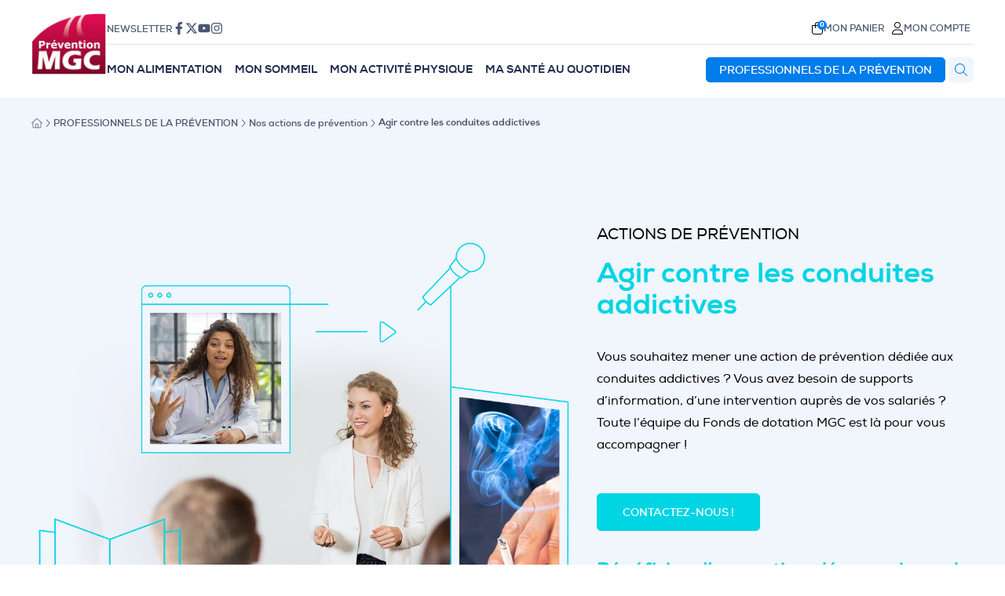

--- FILE ---
content_type: text/html; charset=UTF-8
request_url: https://www.mgc-prevention.fr/espace-pro/actions-de-prevention/agir-contre-les-conduites-addictives/
body_size: 28212
content:
<!doctype html>
<html lang="fr-FR">
  <head>
  	<meta charset="UTF-8" />
  	<meta name="viewport" content="width=device-width, initial-scale=1" />
  	<meta name='robots' content='index, follow, max-image-preview:large, max-snippet:-1, max-video-preview:-1' />

	<!-- This site is optimized with the Yoast SEO plugin v26.7 - https://yoast.com/wordpress/plugins/seo/ -->
	<title>Agir contre les conduites addictives - MGC Prévention Santé</title>
	<link rel="canonical" href="https://www.mgc-prevention.fr/espace-pro/actions-de-prevention/agir-contre-les-conduites-addictives/" />
	<meta property="og:locale" content="fr_FR" />
	<meta property="og:type" content="article" />
	<meta property="og:title" content="Agir contre les conduites addictives - MGC Prévention Santé" />
	<meta property="og:description" content="Actions de prévention Vous souhaitez mener une action de prévention dédiée aux conduites addictives ? Vous avez besoin de supports d’information,…" />
	<meta property="og:url" content="https://www.mgc-prevention.fr/espace-pro/actions-de-prevention/agir-contre-les-conduites-addictives/" />
	<meta property="og:site_name" content="MGC Prévention Santé" />
	<meta property="article:modified_time" content="2024-10-24T06:56:22+00:00" />
	<meta property="og:image" content="https://www.mgc-prevention.fr/wp-content/uploads/2022/12/actions-prevention-addictions-illus.png" />
	<meta property="og:image:width" content="1200" />
	<meta property="og:image:height" content="1200" />
	<meta property="og:image:type" content="image/png" />
	<meta name="twitter:card" content="summary_large_image" />
	<meta name="twitter:label1" content="Durée de lecture estimée" />
	<meta name="twitter:data1" content="4 minutes" />
	<script type="application/ld+json" class="yoast-schema-graph">{"@context":"https://schema.org","@graph":[{"@type":"WebPage","@id":"https://www.mgc-prevention.fr/espace-pro/actions-de-prevention/agir-contre-les-conduites-addictives/","url":"https://www.mgc-prevention.fr/espace-pro/actions-de-prevention/agir-contre-les-conduites-addictives/","name":"Agir contre les conduites addictives - MGC Prévention Santé","isPartOf":{"@id":"https://www.mgc-prevention.fr/#website"},"primaryImageOfPage":{"@id":"https://www.mgc-prevention.fr/espace-pro/actions-de-prevention/agir-contre-les-conduites-addictives/#primaryimage"},"image":{"@id":"https://www.mgc-prevention.fr/espace-pro/actions-de-prevention/agir-contre-les-conduites-addictives/#primaryimage"},"thumbnailUrl":"https://www.mgc-prevention.fr/wp-content/uploads/2022/12/actions-prevention-addictions-illus.png","datePublished":"2022-12-11T16:20:08+00:00","dateModified":"2024-10-24T06:56:22+00:00","breadcrumb":{"@id":"https://www.mgc-prevention.fr/espace-pro/actions-de-prevention/agir-contre-les-conduites-addictives/#breadcrumb"},"inLanguage":"fr-FR","potentialAction":[{"@type":"ReadAction","target":["https://www.mgc-prevention.fr/espace-pro/actions-de-prevention/agir-contre-les-conduites-addictives/"]}]},{"@type":"ImageObject","inLanguage":"fr-FR","@id":"https://www.mgc-prevention.fr/espace-pro/actions-de-prevention/agir-contre-les-conduites-addictives/#primaryimage","url":"https://www.mgc-prevention.fr/wp-content/uploads/2022/12/actions-prevention-addictions-illus.png","contentUrl":"https://www.mgc-prevention.fr/wp-content/uploads/2022/12/actions-prevention-addictions-illus.png","width":1200,"height":1200},{"@type":"BreadcrumbList","@id":"https://www.mgc-prevention.fr/espace-pro/actions-de-prevention/agir-contre-les-conduites-addictives/#breadcrumb","itemListElement":[{"@type":"ListItem","position":1,"name":"Actions","item":"https://www.mgc-prevention.fr/espace-pro/actions-de-prevention/"},{"@type":"ListItem","position":2,"name":"Agir contre les conduites addictives"}]},{"@type":"WebSite","@id":"https://www.mgc-prevention.fr/#website","url":"https://www.mgc-prevention.fr/","name":"MGC Prévention Santé","description":"Du travail à la maison, des collègues à ma famille, la prévention santé au quotidien.","publisher":{"@id":"https://www.mgc-prevention.fr/#organization"},"potentialAction":[{"@type":"SearchAction","target":{"@type":"EntryPoint","urlTemplate":"https://www.mgc-prevention.fr/?s={search_term_string}"},"query-input":{"@type":"PropertyValueSpecification","valueRequired":true,"valueName":"search_term_string"}}],"inLanguage":"fr-FR"},{"@type":"Organization","@id":"https://www.mgc-prevention.fr/#organization","name":"MGC Prévention Santé","url":"https://www.mgc-prevention.fr/","logo":{"@type":"ImageObject","inLanguage":"fr-FR","@id":"https://www.mgc-prevention.fr/#/schema/logo/image/","url":"https://www.mgc-prevention.fr/wp-content/uploads/2025/01/logo-mgc-prevention-2025.png","contentUrl":"https://www.mgc-prevention.fr/wp-content/uploads/2025/01/logo-mgc-prevention-2025.png","width":400,"height":334,"caption":"MGC Prévention Santé"},"image":{"@id":"https://www.mgc-prevention.fr/#/schema/logo/image/"}}]}</script>
	<!-- / Yoast SEO plugin. -->


<link rel="alternate" title="oEmbed (JSON)" type="application/json+oembed" href="https://www.mgc-prevention.fr/wp-json/oembed/1.0/embed?url=https%3A%2F%2Fwww.mgc-prevention.fr%2Fespace-pro%2Factions-de-prevention%2Fagir-contre-les-conduites-addictives%2F" />
<link rel="alternate" title="oEmbed (XML)" type="text/xml+oembed" href="https://www.mgc-prevention.fr/wp-json/oembed/1.0/embed?url=https%3A%2F%2Fwww.mgc-prevention.fr%2Fespace-pro%2Factions-de-prevention%2Fagir-contre-les-conduites-addictives%2F&#038;format=xml" />
<style id='wp-img-auto-sizes-contain-inline-css'>
img:is([sizes=auto i],[sizes^="auto," i]){contain-intrinsic-size:3000px 1500px}
/*# sourceURL=wp-img-auto-sizes-contain-inline-css */
</style>
<style id='wp-emoji-styles-inline-css'>

	img.wp-smiley, img.emoji {
		display: inline !important;
		border: none !important;
		box-shadow: none !important;
		height: 1em !important;
		width: 1em !important;
		margin: 0 0.07em !important;
		vertical-align: -0.1em !important;
		background: none !important;
		padding: 0 !important;
	}
/*# sourceURL=wp-emoji-styles-inline-css */
</style>
<style id='wp-block-library-inline-css'>
:root{--wp-block-synced-color:#7a00df;--wp-block-synced-color--rgb:122,0,223;--wp-bound-block-color:var(--wp-block-synced-color);--wp-editor-canvas-background:#ddd;--wp-admin-theme-color:#007cba;--wp-admin-theme-color--rgb:0,124,186;--wp-admin-theme-color-darker-10:#006ba1;--wp-admin-theme-color-darker-10--rgb:0,107,160.5;--wp-admin-theme-color-darker-20:#005a87;--wp-admin-theme-color-darker-20--rgb:0,90,135;--wp-admin-border-width-focus:2px}@media (min-resolution:192dpi){:root{--wp-admin-border-width-focus:1.5px}}.wp-element-button{cursor:pointer}:root .has-very-light-gray-background-color{background-color:#eee}:root .has-very-dark-gray-background-color{background-color:#313131}:root .has-very-light-gray-color{color:#eee}:root .has-very-dark-gray-color{color:#313131}:root .has-vivid-green-cyan-to-vivid-cyan-blue-gradient-background{background:linear-gradient(135deg,#00d084,#0693e3)}:root .has-purple-crush-gradient-background{background:linear-gradient(135deg,#34e2e4,#4721fb 50%,#ab1dfe)}:root .has-hazy-dawn-gradient-background{background:linear-gradient(135deg,#faaca8,#dad0ec)}:root .has-subdued-olive-gradient-background{background:linear-gradient(135deg,#fafae1,#67a671)}:root .has-atomic-cream-gradient-background{background:linear-gradient(135deg,#fdd79a,#004a59)}:root .has-nightshade-gradient-background{background:linear-gradient(135deg,#330968,#31cdcf)}:root .has-midnight-gradient-background{background:linear-gradient(135deg,#020381,#2874fc)}:root{--wp--preset--font-size--normal:16px;--wp--preset--font-size--huge:42px}.has-regular-font-size{font-size:1em}.has-larger-font-size{font-size:2.625em}.has-normal-font-size{font-size:var(--wp--preset--font-size--normal)}.has-huge-font-size{font-size:var(--wp--preset--font-size--huge)}.has-text-align-center{text-align:center}.has-text-align-left{text-align:left}.has-text-align-right{text-align:right}.has-fit-text{white-space:nowrap!important}#end-resizable-editor-section{display:none}.aligncenter{clear:both}.items-justified-left{justify-content:flex-start}.items-justified-center{justify-content:center}.items-justified-right{justify-content:flex-end}.items-justified-space-between{justify-content:space-between}.screen-reader-text{border:0;clip-path:inset(50%);height:1px;margin:-1px;overflow:hidden;padding:0;position:absolute;width:1px;word-wrap:normal!important}.screen-reader-text:focus{background-color:#ddd;clip-path:none;color:#444;display:block;font-size:1em;height:auto;left:5px;line-height:normal;padding:15px 23px 14px;text-decoration:none;top:5px;width:auto;z-index:100000}html :where(.has-border-color){border-style:solid}html :where([style*=border-top-color]){border-top-style:solid}html :where([style*=border-right-color]){border-right-style:solid}html :where([style*=border-bottom-color]){border-bottom-style:solid}html :where([style*=border-left-color]){border-left-style:solid}html :where([style*=border-width]){border-style:solid}html :where([style*=border-top-width]){border-top-style:solid}html :where([style*=border-right-width]){border-right-style:solid}html :where([style*=border-bottom-width]){border-bottom-style:solid}html :where([style*=border-left-width]){border-left-style:solid}html :where(img[class*=wp-image-]){height:auto;max-width:100%}:where(figure){margin:0 0 1em}html :where(.is-position-sticky){--wp-admin--admin-bar--position-offset:var(--wp-admin--admin-bar--height,0px)}@media screen and (max-width:600px){html :where(.is-position-sticky){--wp-admin--admin-bar--position-offset:0px}}

/*# sourceURL=wp-block-library-inline-css */
</style><style id='wp-block-button-inline-css'>
.wp-block-button__link{align-content:center;box-sizing:border-box;cursor:pointer;display:inline-block;height:100%;text-align:center;word-break:break-word}.wp-block-button__link.aligncenter{text-align:center}.wp-block-button__link.alignright{text-align:right}:where(.wp-block-button__link){border-radius:9999px;box-shadow:none;padding:calc(.667em + 2px) calc(1.333em + 2px);text-decoration:none}.wp-block-button[style*=text-decoration] .wp-block-button__link{text-decoration:inherit}.wp-block-buttons>.wp-block-button.has-custom-width{max-width:none}.wp-block-buttons>.wp-block-button.has-custom-width .wp-block-button__link{width:100%}.wp-block-buttons>.wp-block-button.has-custom-font-size .wp-block-button__link{font-size:inherit}.wp-block-buttons>.wp-block-button.wp-block-button__width-25{width:calc(25% - var(--wp--style--block-gap, .5em)*.75)}.wp-block-buttons>.wp-block-button.wp-block-button__width-50{width:calc(50% - var(--wp--style--block-gap, .5em)*.5)}.wp-block-buttons>.wp-block-button.wp-block-button__width-75{width:calc(75% - var(--wp--style--block-gap, .5em)*.25)}.wp-block-buttons>.wp-block-button.wp-block-button__width-100{flex-basis:100%;width:100%}.wp-block-buttons.is-vertical>.wp-block-button.wp-block-button__width-25{width:25%}.wp-block-buttons.is-vertical>.wp-block-button.wp-block-button__width-50{width:50%}.wp-block-buttons.is-vertical>.wp-block-button.wp-block-button__width-75{width:75%}.wp-block-button.is-style-squared,.wp-block-button__link.wp-block-button.is-style-squared{border-radius:0}.wp-block-button.no-border-radius,.wp-block-button__link.no-border-radius{border-radius:0!important}:root :where(.wp-block-button .wp-block-button__link.is-style-outline),:root :where(.wp-block-button.is-style-outline>.wp-block-button__link){border:2px solid;padding:.667em 1.333em}:root :where(.wp-block-button .wp-block-button__link.is-style-outline:not(.has-text-color)),:root :where(.wp-block-button.is-style-outline>.wp-block-button__link:not(.has-text-color)){color:currentColor}:root :where(.wp-block-button .wp-block-button__link.is-style-outline:not(.has-background)),:root :where(.wp-block-button.is-style-outline>.wp-block-button__link:not(.has-background)){background-color:initial;background-image:none}
/*# sourceURL=https://www.mgc-prevention.fr/wp-includes/blocks/button/style.min.css */
</style>
<style id='wp-block-cover-inline-css'>
.wp-block-cover,.wp-block-cover-image{align-items:center;background-position:50%;box-sizing:border-box;display:flex;justify-content:center;min-height:430px;overflow:hidden;overflow:clip;padding:1em;position:relative}.wp-block-cover .has-background-dim:not([class*=-background-color]),.wp-block-cover-image .has-background-dim:not([class*=-background-color]),.wp-block-cover-image.has-background-dim:not([class*=-background-color]),.wp-block-cover.has-background-dim:not([class*=-background-color]){background-color:#000}.wp-block-cover .has-background-dim.has-background-gradient,.wp-block-cover-image .has-background-dim.has-background-gradient{background-color:initial}.wp-block-cover-image.has-background-dim:before,.wp-block-cover.has-background-dim:before{background-color:inherit;content:""}.wp-block-cover .wp-block-cover__background,.wp-block-cover .wp-block-cover__gradient-background,.wp-block-cover-image .wp-block-cover__background,.wp-block-cover-image .wp-block-cover__gradient-background,.wp-block-cover-image.has-background-dim:not(.has-background-gradient):before,.wp-block-cover.has-background-dim:not(.has-background-gradient):before{bottom:0;left:0;opacity:.5;position:absolute;right:0;top:0}.wp-block-cover-image.has-background-dim.has-background-dim-10 .wp-block-cover__background,.wp-block-cover-image.has-background-dim.has-background-dim-10 .wp-block-cover__gradient-background,.wp-block-cover-image.has-background-dim.has-background-dim-10:not(.has-background-gradient):before,.wp-block-cover.has-background-dim.has-background-dim-10 .wp-block-cover__background,.wp-block-cover.has-background-dim.has-background-dim-10 .wp-block-cover__gradient-background,.wp-block-cover.has-background-dim.has-background-dim-10:not(.has-background-gradient):before{opacity:.1}.wp-block-cover-image.has-background-dim.has-background-dim-20 .wp-block-cover__background,.wp-block-cover-image.has-background-dim.has-background-dim-20 .wp-block-cover__gradient-background,.wp-block-cover-image.has-background-dim.has-background-dim-20:not(.has-background-gradient):before,.wp-block-cover.has-background-dim.has-background-dim-20 .wp-block-cover__background,.wp-block-cover.has-background-dim.has-background-dim-20 .wp-block-cover__gradient-background,.wp-block-cover.has-background-dim.has-background-dim-20:not(.has-background-gradient):before{opacity:.2}.wp-block-cover-image.has-background-dim.has-background-dim-30 .wp-block-cover__background,.wp-block-cover-image.has-background-dim.has-background-dim-30 .wp-block-cover__gradient-background,.wp-block-cover-image.has-background-dim.has-background-dim-30:not(.has-background-gradient):before,.wp-block-cover.has-background-dim.has-background-dim-30 .wp-block-cover__background,.wp-block-cover.has-background-dim.has-background-dim-30 .wp-block-cover__gradient-background,.wp-block-cover.has-background-dim.has-background-dim-30:not(.has-background-gradient):before{opacity:.3}.wp-block-cover-image.has-background-dim.has-background-dim-40 .wp-block-cover__background,.wp-block-cover-image.has-background-dim.has-background-dim-40 .wp-block-cover__gradient-background,.wp-block-cover-image.has-background-dim.has-background-dim-40:not(.has-background-gradient):before,.wp-block-cover.has-background-dim.has-background-dim-40 .wp-block-cover__background,.wp-block-cover.has-background-dim.has-background-dim-40 .wp-block-cover__gradient-background,.wp-block-cover.has-background-dim.has-background-dim-40:not(.has-background-gradient):before{opacity:.4}.wp-block-cover-image.has-background-dim.has-background-dim-50 .wp-block-cover__background,.wp-block-cover-image.has-background-dim.has-background-dim-50 .wp-block-cover__gradient-background,.wp-block-cover-image.has-background-dim.has-background-dim-50:not(.has-background-gradient):before,.wp-block-cover.has-background-dim.has-background-dim-50 .wp-block-cover__background,.wp-block-cover.has-background-dim.has-background-dim-50 .wp-block-cover__gradient-background,.wp-block-cover.has-background-dim.has-background-dim-50:not(.has-background-gradient):before{opacity:.5}.wp-block-cover-image.has-background-dim.has-background-dim-60 .wp-block-cover__background,.wp-block-cover-image.has-background-dim.has-background-dim-60 .wp-block-cover__gradient-background,.wp-block-cover-image.has-background-dim.has-background-dim-60:not(.has-background-gradient):before,.wp-block-cover.has-background-dim.has-background-dim-60 .wp-block-cover__background,.wp-block-cover.has-background-dim.has-background-dim-60 .wp-block-cover__gradient-background,.wp-block-cover.has-background-dim.has-background-dim-60:not(.has-background-gradient):before{opacity:.6}.wp-block-cover-image.has-background-dim.has-background-dim-70 .wp-block-cover__background,.wp-block-cover-image.has-background-dim.has-background-dim-70 .wp-block-cover__gradient-background,.wp-block-cover-image.has-background-dim.has-background-dim-70:not(.has-background-gradient):before,.wp-block-cover.has-background-dim.has-background-dim-70 .wp-block-cover__background,.wp-block-cover.has-background-dim.has-background-dim-70 .wp-block-cover__gradient-background,.wp-block-cover.has-background-dim.has-background-dim-70:not(.has-background-gradient):before{opacity:.7}.wp-block-cover-image.has-background-dim.has-background-dim-80 .wp-block-cover__background,.wp-block-cover-image.has-background-dim.has-background-dim-80 .wp-block-cover__gradient-background,.wp-block-cover-image.has-background-dim.has-background-dim-80:not(.has-background-gradient):before,.wp-block-cover.has-background-dim.has-background-dim-80 .wp-block-cover__background,.wp-block-cover.has-background-dim.has-background-dim-80 .wp-block-cover__gradient-background,.wp-block-cover.has-background-dim.has-background-dim-80:not(.has-background-gradient):before{opacity:.8}.wp-block-cover-image.has-background-dim.has-background-dim-90 .wp-block-cover__background,.wp-block-cover-image.has-background-dim.has-background-dim-90 .wp-block-cover__gradient-background,.wp-block-cover-image.has-background-dim.has-background-dim-90:not(.has-background-gradient):before,.wp-block-cover.has-background-dim.has-background-dim-90 .wp-block-cover__background,.wp-block-cover.has-background-dim.has-background-dim-90 .wp-block-cover__gradient-background,.wp-block-cover.has-background-dim.has-background-dim-90:not(.has-background-gradient):before{opacity:.9}.wp-block-cover-image.has-background-dim.has-background-dim-100 .wp-block-cover__background,.wp-block-cover-image.has-background-dim.has-background-dim-100 .wp-block-cover__gradient-background,.wp-block-cover-image.has-background-dim.has-background-dim-100:not(.has-background-gradient):before,.wp-block-cover.has-background-dim.has-background-dim-100 .wp-block-cover__background,.wp-block-cover.has-background-dim.has-background-dim-100 .wp-block-cover__gradient-background,.wp-block-cover.has-background-dim.has-background-dim-100:not(.has-background-gradient):before{opacity:1}.wp-block-cover .wp-block-cover__background.has-background-dim.has-background-dim-0,.wp-block-cover .wp-block-cover__gradient-background.has-background-dim.has-background-dim-0,.wp-block-cover-image .wp-block-cover__background.has-background-dim.has-background-dim-0,.wp-block-cover-image .wp-block-cover__gradient-background.has-background-dim.has-background-dim-0{opacity:0}.wp-block-cover .wp-block-cover__background.has-background-dim.has-background-dim-10,.wp-block-cover .wp-block-cover__gradient-background.has-background-dim.has-background-dim-10,.wp-block-cover-image .wp-block-cover__background.has-background-dim.has-background-dim-10,.wp-block-cover-image .wp-block-cover__gradient-background.has-background-dim.has-background-dim-10{opacity:.1}.wp-block-cover .wp-block-cover__background.has-background-dim.has-background-dim-20,.wp-block-cover .wp-block-cover__gradient-background.has-background-dim.has-background-dim-20,.wp-block-cover-image .wp-block-cover__background.has-background-dim.has-background-dim-20,.wp-block-cover-image .wp-block-cover__gradient-background.has-background-dim.has-background-dim-20{opacity:.2}.wp-block-cover .wp-block-cover__background.has-background-dim.has-background-dim-30,.wp-block-cover .wp-block-cover__gradient-background.has-background-dim.has-background-dim-30,.wp-block-cover-image .wp-block-cover__background.has-background-dim.has-background-dim-30,.wp-block-cover-image .wp-block-cover__gradient-background.has-background-dim.has-background-dim-30{opacity:.3}.wp-block-cover .wp-block-cover__background.has-background-dim.has-background-dim-40,.wp-block-cover .wp-block-cover__gradient-background.has-background-dim.has-background-dim-40,.wp-block-cover-image .wp-block-cover__background.has-background-dim.has-background-dim-40,.wp-block-cover-image .wp-block-cover__gradient-background.has-background-dim.has-background-dim-40{opacity:.4}.wp-block-cover .wp-block-cover__background.has-background-dim.has-background-dim-50,.wp-block-cover .wp-block-cover__gradient-background.has-background-dim.has-background-dim-50,.wp-block-cover-image .wp-block-cover__background.has-background-dim.has-background-dim-50,.wp-block-cover-image .wp-block-cover__gradient-background.has-background-dim.has-background-dim-50{opacity:.5}.wp-block-cover .wp-block-cover__background.has-background-dim.has-background-dim-60,.wp-block-cover .wp-block-cover__gradient-background.has-background-dim.has-background-dim-60,.wp-block-cover-image .wp-block-cover__background.has-background-dim.has-background-dim-60,.wp-block-cover-image .wp-block-cover__gradient-background.has-background-dim.has-background-dim-60{opacity:.6}.wp-block-cover .wp-block-cover__background.has-background-dim.has-background-dim-70,.wp-block-cover .wp-block-cover__gradient-background.has-background-dim.has-background-dim-70,.wp-block-cover-image .wp-block-cover__background.has-background-dim.has-background-dim-70,.wp-block-cover-image .wp-block-cover__gradient-background.has-background-dim.has-background-dim-70{opacity:.7}.wp-block-cover .wp-block-cover__background.has-background-dim.has-background-dim-80,.wp-block-cover .wp-block-cover__gradient-background.has-background-dim.has-background-dim-80,.wp-block-cover-image .wp-block-cover__background.has-background-dim.has-background-dim-80,.wp-block-cover-image .wp-block-cover__gradient-background.has-background-dim.has-background-dim-80{opacity:.8}.wp-block-cover .wp-block-cover__background.has-background-dim.has-background-dim-90,.wp-block-cover .wp-block-cover__gradient-background.has-background-dim.has-background-dim-90,.wp-block-cover-image .wp-block-cover__background.has-background-dim.has-background-dim-90,.wp-block-cover-image .wp-block-cover__gradient-background.has-background-dim.has-background-dim-90{opacity:.9}.wp-block-cover .wp-block-cover__background.has-background-dim.has-background-dim-100,.wp-block-cover .wp-block-cover__gradient-background.has-background-dim.has-background-dim-100,.wp-block-cover-image .wp-block-cover__background.has-background-dim.has-background-dim-100,.wp-block-cover-image .wp-block-cover__gradient-background.has-background-dim.has-background-dim-100{opacity:1}.wp-block-cover-image.alignleft,.wp-block-cover-image.alignright,.wp-block-cover.alignleft,.wp-block-cover.alignright{max-width:420px;width:100%}.wp-block-cover-image.aligncenter,.wp-block-cover-image.alignleft,.wp-block-cover-image.alignright,.wp-block-cover.aligncenter,.wp-block-cover.alignleft,.wp-block-cover.alignright{display:flex}.wp-block-cover .wp-block-cover__inner-container,.wp-block-cover-image .wp-block-cover__inner-container{color:inherit;position:relative;width:100%}.wp-block-cover-image.is-position-top-left,.wp-block-cover.is-position-top-left{align-items:flex-start;justify-content:flex-start}.wp-block-cover-image.is-position-top-center,.wp-block-cover.is-position-top-center{align-items:flex-start;justify-content:center}.wp-block-cover-image.is-position-top-right,.wp-block-cover.is-position-top-right{align-items:flex-start;justify-content:flex-end}.wp-block-cover-image.is-position-center-left,.wp-block-cover.is-position-center-left{align-items:center;justify-content:flex-start}.wp-block-cover-image.is-position-center-center,.wp-block-cover.is-position-center-center{align-items:center;justify-content:center}.wp-block-cover-image.is-position-center-right,.wp-block-cover.is-position-center-right{align-items:center;justify-content:flex-end}.wp-block-cover-image.is-position-bottom-left,.wp-block-cover.is-position-bottom-left{align-items:flex-end;justify-content:flex-start}.wp-block-cover-image.is-position-bottom-center,.wp-block-cover.is-position-bottom-center{align-items:flex-end;justify-content:center}.wp-block-cover-image.is-position-bottom-right,.wp-block-cover.is-position-bottom-right{align-items:flex-end;justify-content:flex-end}.wp-block-cover-image.has-custom-content-position.has-custom-content-position .wp-block-cover__inner-container,.wp-block-cover.has-custom-content-position.has-custom-content-position .wp-block-cover__inner-container{margin:0}.wp-block-cover-image.has-custom-content-position.has-custom-content-position.is-position-bottom-left .wp-block-cover__inner-container,.wp-block-cover-image.has-custom-content-position.has-custom-content-position.is-position-bottom-right .wp-block-cover__inner-container,.wp-block-cover-image.has-custom-content-position.has-custom-content-position.is-position-center-left .wp-block-cover__inner-container,.wp-block-cover-image.has-custom-content-position.has-custom-content-position.is-position-center-right .wp-block-cover__inner-container,.wp-block-cover-image.has-custom-content-position.has-custom-content-position.is-position-top-left .wp-block-cover__inner-container,.wp-block-cover-image.has-custom-content-position.has-custom-content-position.is-position-top-right .wp-block-cover__inner-container,.wp-block-cover.has-custom-content-position.has-custom-content-position.is-position-bottom-left .wp-block-cover__inner-container,.wp-block-cover.has-custom-content-position.has-custom-content-position.is-position-bottom-right .wp-block-cover__inner-container,.wp-block-cover.has-custom-content-position.has-custom-content-position.is-position-center-left .wp-block-cover__inner-container,.wp-block-cover.has-custom-content-position.has-custom-content-position.is-position-center-right .wp-block-cover__inner-container,.wp-block-cover.has-custom-content-position.has-custom-content-position.is-position-top-left .wp-block-cover__inner-container,.wp-block-cover.has-custom-content-position.has-custom-content-position.is-position-top-right .wp-block-cover__inner-container{margin:0;width:auto}.wp-block-cover .wp-block-cover__image-background,.wp-block-cover video.wp-block-cover__video-background,.wp-block-cover-image .wp-block-cover__image-background,.wp-block-cover-image video.wp-block-cover__video-background{border:none;bottom:0;box-shadow:none;height:100%;left:0;margin:0;max-height:none;max-width:none;object-fit:cover;outline:none;padding:0;position:absolute;right:0;top:0;width:100%}.wp-block-cover-image.has-parallax,.wp-block-cover.has-parallax,.wp-block-cover__image-background.has-parallax,video.wp-block-cover__video-background.has-parallax{background-attachment:fixed;background-repeat:no-repeat;background-size:cover}@supports (-webkit-touch-callout:inherit){.wp-block-cover-image.has-parallax,.wp-block-cover.has-parallax,.wp-block-cover__image-background.has-parallax,video.wp-block-cover__video-background.has-parallax{background-attachment:scroll}}@media (prefers-reduced-motion:reduce){.wp-block-cover-image.has-parallax,.wp-block-cover.has-parallax,.wp-block-cover__image-background.has-parallax,video.wp-block-cover__video-background.has-parallax{background-attachment:scroll}}.wp-block-cover-image.is-repeated,.wp-block-cover.is-repeated,.wp-block-cover__image-background.is-repeated,video.wp-block-cover__video-background.is-repeated{background-repeat:repeat;background-size:auto}.wp-block-cover-image-text,.wp-block-cover-image-text a,.wp-block-cover-image-text a:active,.wp-block-cover-image-text a:focus,.wp-block-cover-image-text a:hover,.wp-block-cover-text,.wp-block-cover-text a,.wp-block-cover-text a:active,.wp-block-cover-text a:focus,.wp-block-cover-text a:hover,section.wp-block-cover-image h2,section.wp-block-cover-image h2 a,section.wp-block-cover-image h2 a:active,section.wp-block-cover-image h2 a:focus,section.wp-block-cover-image h2 a:hover{color:#fff}.wp-block-cover-image .wp-block-cover.has-left-content{justify-content:flex-start}.wp-block-cover-image .wp-block-cover.has-right-content{justify-content:flex-end}.wp-block-cover-image.has-left-content .wp-block-cover-image-text,.wp-block-cover.has-left-content .wp-block-cover-text,section.wp-block-cover-image.has-left-content>h2{margin-left:0;text-align:left}.wp-block-cover-image.has-right-content .wp-block-cover-image-text,.wp-block-cover.has-right-content .wp-block-cover-text,section.wp-block-cover-image.has-right-content>h2{margin-right:0;text-align:right}.wp-block-cover .wp-block-cover-text,.wp-block-cover-image .wp-block-cover-image-text,section.wp-block-cover-image>h2{font-size:2em;line-height:1.25;margin-bottom:0;max-width:840px;padding:.44em;text-align:center;z-index:1}:where(.wp-block-cover-image:not(.has-text-color)),:where(.wp-block-cover:not(.has-text-color)){color:#fff}:where(.wp-block-cover-image.is-light:not(.has-text-color)),:where(.wp-block-cover.is-light:not(.has-text-color)){color:#000}:root :where(.wp-block-cover h1:not(.has-text-color)),:root :where(.wp-block-cover h2:not(.has-text-color)),:root :where(.wp-block-cover h3:not(.has-text-color)),:root :where(.wp-block-cover h4:not(.has-text-color)),:root :where(.wp-block-cover h5:not(.has-text-color)),:root :where(.wp-block-cover h6:not(.has-text-color)),:root :where(.wp-block-cover p:not(.has-text-color)){color:inherit}body:not(.editor-styles-wrapper) .wp-block-cover:not(.wp-block-cover:has(.wp-block-cover__background+.wp-block-cover__inner-container)) .wp-block-cover__image-background,body:not(.editor-styles-wrapper) .wp-block-cover:not(.wp-block-cover:has(.wp-block-cover__background+.wp-block-cover__inner-container)) .wp-block-cover__video-background{z-index:0}body:not(.editor-styles-wrapper) .wp-block-cover:not(.wp-block-cover:has(.wp-block-cover__background+.wp-block-cover__inner-container)) .wp-block-cover__background,body:not(.editor-styles-wrapper) .wp-block-cover:not(.wp-block-cover:has(.wp-block-cover__background+.wp-block-cover__inner-container)) .wp-block-cover__gradient-background,body:not(.editor-styles-wrapper) .wp-block-cover:not(.wp-block-cover:has(.wp-block-cover__background+.wp-block-cover__inner-container)) .wp-block-cover__inner-container,body:not(.editor-styles-wrapper) .wp-block-cover:not(.wp-block-cover:has(.wp-block-cover__background+.wp-block-cover__inner-container)).has-background-dim:not(.has-background-gradient):before{z-index:1}.has-modal-open body:not(.editor-styles-wrapper) .wp-block-cover:not(.wp-block-cover:has(.wp-block-cover__background+.wp-block-cover__inner-container)) .wp-block-cover__inner-container{z-index:auto}
/*# sourceURL=https://www.mgc-prevention.fr/wp-includes/blocks/cover/style.min.css */
</style>
<style id='wp-block-image-inline-css'>
.wp-block-image>a,.wp-block-image>figure>a{display:inline-block}.wp-block-image img{box-sizing:border-box;height:auto;max-width:100%;vertical-align:bottom}@media not (prefers-reduced-motion){.wp-block-image img.hide{visibility:hidden}.wp-block-image img.show{animation:show-content-image .4s}}.wp-block-image[style*=border-radius] img,.wp-block-image[style*=border-radius]>a{border-radius:inherit}.wp-block-image.has-custom-border img{box-sizing:border-box}.wp-block-image.aligncenter{text-align:center}.wp-block-image.alignfull>a,.wp-block-image.alignwide>a{width:100%}.wp-block-image.alignfull img,.wp-block-image.alignwide img{height:auto;width:100%}.wp-block-image .aligncenter,.wp-block-image .alignleft,.wp-block-image .alignright,.wp-block-image.aligncenter,.wp-block-image.alignleft,.wp-block-image.alignright{display:table}.wp-block-image .aligncenter>figcaption,.wp-block-image .alignleft>figcaption,.wp-block-image .alignright>figcaption,.wp-block-image.aligncenter>figcaption,.wp-block-image.alignleft>figcaption,.wp-block-image.alignright>figcaption{caption-side:bottom;display:table-caption}.wp-block-image .alignleft{float:left;margin:.5em 1em .5em 0}.wp-block-image .alignright{float:right;margin:.5em 0 .5em 1em}.wp-block-image .aligncenter{margin-left:auto;margin-right:auto}.wp-block-image :where(figcaption){margin-bottom:1em;margin-top:.5em}.wp-block-image.is-style-circle-mask img{border-radius:9999px}@supports ((-webkit-mask-image:none) or (mask-image:none)) or (-webkit-mask-image:none){.wp-block-image.is-style-circle-mask img{border-radius:0;-webkit-mask-image:url('data:image/svg+xml;utf8,<svg viewBox="0 0 100 100" xmlns="http://www.w3.org/2000/svg"><circle cx="50" cy="50" r="50"/></svg>');mask-image:url('data:image/svg+xml;utf8,<svg viewBox="0 0 100 100" xmlns="http://www.w3.org/2000/svg"><circle cx="50" cy="50" r="50"/></svg>');mask-mode:alpha;-webkit-mask-position:center;mask-position:center;-webkit-mask-repeat:no-repeat;mask-repeat:no-repeat;-webkit-mask-size:contain;mask-size:contain}}:root :where(.wp-block-image.is-style-rounded img,.wp-block-image .is-style-rounded img){border-radius:9999px}.wp-block-image figure{margin:0}.wp-lightbox-container{display:flex;flex-direction:column;position:relative}.wp-lightbox-container img{cursor:zoom-in}.wp-lightbox-container img:hover+button{opacity:1}.wp-lightbox-container button{align-items:center;backdrop-filter:blur(16px) saturate(180%);background-color:#5a5a5a40;border:none;border-radius:4px;cursor:zoom-in;display:flex;height:20px;justify-content:center;opacity:0;padding:0;position:absolute;right:16px;text-align:center;top:16px;width:20px;z-index:100}@media not (prefers-reduced-motion){.wp-lightbox-container button{transition:opacity .2s ease}}.wp-lightbox-container button:focus-visible{outline:3px auto #5a5a5a40;outline:3px auto -webkit-focus-ring-color;outline-offset:3px}.wp-lightbox-container button:hover{cursor:pointer;opacity:1}.wp-lightbox-container button:focus{opacity:1}.wp-lightbox-container button:focus,.wp-lightbox-container button:hover,.wp-lightbox-container button:not(:hover):not(:active):not(.has-background){background-color:#5a5a5a40;border:none}.wp-lightbox-overlay{box-sizing:border-box;cursor:zoom-out;height:100vh;left:0;overflow:hidden;position:fixed;top:0;visibility:hidden;width:100%;z-index:100000}.wp-lightbox-overlay .close-button{align-items:center;cursor:pointer;display:flex;justify-content:center;min-height:40px;min-width:40px;padding:0;position:absolute;right:calc(env(safe-area-inset-right) + 16px);top:calc(env(safe-area-inset-top) + 16px);z-index:5000000}.wp-lightbox-overlay .close-button:focus,.wp-lightbox-overlay .close-button:hover,.wp-lightbox-overlay .close-button:not(:hover):not(:active):not(.has-background){background:none;border:none}.wp-lightbox-overlay .lightbox-image-container{height:var(--wp--lightbox-container-height);left:50%;overflow:hidden;position:absolute;top:50%;transform:translate(-50%,-50%);transform-origin:top left;width:var(--wp--lightbox-container-width);z-index:9999999999}.wp-lightbox-overlay .wp-block-image{align-items:center;box-sizing:border-box;display:flex;height:100%;justify-content:center;margin:0;position:relative;transform-origin:0 0;width:100%;z-index:3000000}.wp-lightbox-overlay .wp-block-image img{height:var(--wp--lightbox-image-height);min-height:var(--wp--lightbox-image-height);min-width:var(--wp--lightbox-image-width);width:var(--wp--lightbox-image-width)}.wp-lightbox-overlay .wp-block-image figcaption{display:none}.wp-lightbox-overlay button{background:none;border:none}.wp-lightbox-overlay .scrim{background-color:#fff;height:100%;opacity:.9;position:absolute;width:100%;z-index:2000000}.wp-lightbox-overlay.active{visibility:visible}@media not (prefers-reduced-motion){.wp-lightbox-overlay.active{animation:turn-on-visibility .25s both}.wp-lightbox-overlay.active img{animation:turn-on-visibility .35s both}.wp-lightbox-overlay.show-closing-animation:not(.active){animation:turn-off-visibility .35s both}.wp-lightbox-overlay.show-closing-animation:not(.active) img{animation:turn-off-visibility .25s both}.wp-lightbox-overlay.zoom.active{animation:none;opacity:1;visibility:visible}.wp-lightbox-overlay.zoom.active .lightbox-image-container{animation:lightbox-zoom-in .4s}.wp-lightbox-overlay.zoom.active .lightbox-image-container img{animation:none}.wp-lightbox-overlay.zoom.active .scrim{animation:turn-on-visibility .4s forwards}.wp-lightbox-overlay.zoom.show-closing-animation:not(.active){animation:none}.wp-lightbox-overlay.zoom.show-closing-animation:not(.active) .lightbox-image-container{animation:lightbox-zoom-out .4s}.wp-lightbox-overlay.zoom.show-closing-animation:not(.active) .lightbox-image-container img{animation:none}.wp-lightbox-overlay.zoom.show-closing-animation:not(.active) .scrim{animation:turn-off-visibility .4s forwards}}@keyframes show-content-image{0%{visibility:hidden}99%{visibility:hidden}to{visibility:visible}}@keyframes turn-on-visibility{0%{opacity:0}to{opacity:1}}@keyframes turn-off-visibility{0%{opacity:1;visibility:visible}99%{opacity:0;visibility:visible}to{opacity:0;visibility:hidden}}@keyframes lightbox-zoom-in{0%{transform:translate(calc((-100vw + var(--wp--lightbox-scrollbar-width))/2 + var(--wp--lightbox-initial-left-position)),calc(-50vh + var(--wp--lightbox-initial-top-position))) scale(var(--wp--lightbox-scale))}to{transform:translate(-50%,-50%) scale(1)}}@keyframes lightbox-zoom-out{0%{transform:translate(-50%,-50%) scale(1);visibility:visible}99%{visibility:visible}to{transform:translate(calc((-100vw + var(--wp--lightbox-scrollbar-width))/2 + var(--wp--lightbox-initial-left-position)),calc(-50vh + var(--wp--lightbox-initial-top-position))) scale(var(--wp--lightbox-scale));visibility:hidden}}
/*# sourceURL=https://www.mgc-prevention.fr/wp-includes/blocks/image/style.min.css */
</style>
<style id='wp-block-image-theme-inline-css'>
:root :where(.wp-block-image figcaption){color:#555;font-size:13px;text-align:center}.is-dark-theme :root :where(.wp-block-image figcaption){color:#ffffffa6}.wp-block-image{margin:0 0 1em}
/*# sourceURL=https://www.mgc-prevention.fr/wp-includes/blocks/image/theme.min.css */
</style>
<style id='wp-block-list-inline-css'>
ol,ul{box-sizing:border-box}:root :where(.wp-block-list.has-background){padding:1.25em 2.375em}
/*# sourceURL=https://www.mgc-prevention.fr/wp-includes/blocks/list/style.min.css */
</style>
<style id='wp-block-buttons-inline-css'>
.wp-block-buttons{box-sizing:border-box}.wp-block-buttons.is-vertical{flex-direction:column}.wp-block-buttons.is-vertical>.wp-block-button:last-child{margin-bottom:0}.wp-block-buttons>.wp-block-button{display:inline-block;margin:0}.wp-block-buttons.is-content-justification-left{justify-content:flex-start}.wp-block-buttons.is-content-justification-left.is-vertical{align-items:flex-start}.wp-block-buttons.is-content-justification-center{justify-content:center}.wp-block-buttons.is-content-justification-center.is-vertical{align-items:center}.wp-block-buttons.is-content-justification-right{justify-content:flex-end}.wp-block-buttons.is-content-justification-right.is-vertical{align-items:flex-end}.wp-block-buttons.is-content-justification-space-between{justify-content:space-between}.wp-block-buttons.aligncenter{text-align:center}.wp-block-buttons:not(.is-content-justification-space-between,.is-content-justification-right,.is-content-justification-left,.is-content-justification-center) .wp-block-button.aligncenter{margin-left:auto;margin-right:auto;width:100%}.wp-block-buttons[style*=text-decoration] .wp-block-button,.wp-block-buttons[style*=text-decoration] .wp-block-button__link{text-decoration:inherit}.wp-block-buttons.has-custom-font-size .wp-block-button__link{font-size:inherit}.wp-block-buttons .wp-block-button__link{width:100%}.wp-block-button.aligncenter{text-align:center}
/*# sourceURL=https://www.mgc-prevention.fr/wp-includes/blocks/buttons/style.min.css */
</style>
<style id='wp-block-post-featured-image-inline-css'>
.wp-block-post-featured-image{margin-left:0;margin-right:0}.wp-block-post-featured-image a{display:block;height:100%}.wp-block-post-featured-image :where(img){box-sizing:border-box;height:auto;max-width:100%;vertical-align:bottom;width:100%}.wp-block-post-featured-image.alignfull img,.wp-block-post-featured-image.alignwide img{width:100%}.wp-block-post-featured-image .wp-block-post-featured-image__overlay.has-background-dim{background-color:#000;inset:0;position:absolute}.wp-block-post-featured-image{position:relative}.wp-block-post-featured-image .wp-block-post-featured-image__overlay.has-background-gradient{background-color:initial}.wp-block-post-featured-image .wp-block-post-featured-image__overlay.has-background-dim-0{opacity:0}.wp-block-post-featured-image .wp-block-post-featured-image__overlay.has-background-dim-10{opacity:.1}.wp-block-post-featured-image .wp-block-post-featured-image__overlay.has-background-dim-20{opacity:.2}.wp-block-post-featured-image .wp-block-post-featured-image__overlay.has-background-dim-30{opacity:.3}.wp-block-post-featured-image .wp-block-post-featured-image__overlay.has-background-dim-40{opacity:.4}.wp-block-post-featured-image .wp-block-post-featured-image__overlay.has-background-dim-50{opacity:.5}.wp-block-post-featured-image .wp-block-post-featured-image__overlay.has-background-dim-60{opacity:.6}.wp-block-post-featured-image .wp-block-post-featured-image__overlay.has-background-dim-70{opacity:.7}.wp-block-post-featured-image .wp-block-post-featured-image__overlay.has-background-dim-80{opacity:.8}.wp-block-post-featured-image .wp-block-post-featured-image__overlay.has-background-dim-90{opacity:.9}.wp-block-post-featured-image .wp-block-post-featured-image__overlay.has-background-dim-100{opacity:1}.wp-block-post-featured-image:where(.alignleft,.alignright){width:100%}
/*# sourceURL=https://www.mgc-prevention.fr/wp-includes/blocks/post-featured-image/style.min.css */
</style>
<style id='wp-block-post-title-inline-css'>
.wp-block-post-title{box-sizing:border-box;word-break:break-word}.wp-block-post-title :where(a){display:inline-block;font-family:inherit;font-size:inherit;font-style:inherit;font-weight:inherit;letter-spacing:inherit;line-height:inherit;text-decoration:inherit}
/*# sourceURL=https://www.mgc-prevention.fr/wp-includes/blocks/post-title/style.min.css */
</style>
<style id='wp-block-columns-inline-css'>
.wp-block-columns{box-sizing:border-box;display:flex;flex-wrap:wrap!important}@media (min-width:782px){.wp-block-columns{flex-wrap:nowrap!important}}.wp-block-columns{align-items:normal!important}.wp-block-columns.are-vertically-aligned-top{align-items:flex-start}.wp-block-columns.are-vertically-aligned-center{align-items:center}.wp-block-columns.are-vertically-aligned-bottom{align-items:flex-end}@media (max-width:781px){.wp-block-columns:not(.is-not-stacked-on-mobile)>.wp-block-column{flex-basis:100%!important}}@media (min-width:782px){.wp-block-columns:not(.is-not-stacked-on-mobile)>.wp-block-column{flex-basis:0;flex-grow:1}.wp-block-columns:not(.is-not-stacked-on-mobile)>.wp-block-column[style*=flex-basis]{flex-grow:0}}.wp-block-columns.is-not-stacked-on-mobile{flex-wrap:nowrap!important}.wp-block-columns.is-not-stacked-on-mobile>.wp-block-column{flex-basis:0;flex-grow:1}.wp-block-columns.is-not-stacked-on-mobile>.wp-block-column[style*=flex-basis]{flex-grow:0}:where(.wp-block-columns){margin-bottom:1.75em}:where(.wp-block-columns.has-background){padding:1.25em 2.375em}.wp-block-column{flex-grow:1;min-width:0;overflow-wrap:break-word;word-break:break-word}.wp-block-column.is-vertically-aligned-top{align-self:flex-start}.wp-block-column.is-vertically-aligned-center{align-self:center}.wp-block-column.is-vertically-aligned-bottom{align-self:flex-end}.wp-block-column.is-vertically-aligned-stretch{align-self:stretch}.wp-block-column.is-vertically-aligned-bottom,.wp-block-column.is-vertically-aligned-center,.wp-block-column.is-vertically-aligned-top{width:100%}
/*# sourceURL=https://www.mgc-prevention.fr/wp-includes/blocks/columns/style.min.css */
</style>
<style id='wp-block-group-inline-css'>
.wp-block-group{box-sizing:border-box}:where(.wp-block-group.wp-block-group-is-layout-constrained){position:relative}
/*# sourceURL=https://www.mgc-prevention.fr/wp-includes/blocks/group/style.min.css */
</style>
<style id='wp-block-group-theme-inline-css'>
:where(.wp-block-group.has-background){padding:1.25em 2.375em}
/*# sourceURL=https://www.mgc-prevention.fr/wp-includes/blocks/group/theme.min.css */
</style>
<style id='global-styles-inline-css'>
:root{--wp--preset--aspect-ratio--square: 1;--wp--preset--aspect-ratio--4-3: 4/3;--wp--preset--aspect-ratio--3-4: 3/4;--wp--preset--aspect-ratio--3-2: 3/2;--wp--preset--aspect-ratio--2-3: 2/3;--wp--preset--aspect-ratio--16-9: 16/9;--wp--preset--aspect-ratio--9-16: 9/16;--wp--preset--color--black: #000000;--wp--preset--color--cyan-bluish-gray: #abb8c3;--wp--preset--color--white: #ffffff;--wp--preset--color--pale-pink: #f78da7;--wp--preset--color--vivid-red: #cf2e2e;--wp--preset--color--luminous-vivid-orange: #ff6900;--wp--preset--color--luminous-vivid-amber: #fcb900;--wp--preset--color--light-green-cyan: #7bdcb5;--wp--preset--color--vivid-green-cyan: #00d084;--wp--preset--color--pale-cyan-blue: #8ed1fc;--wp--preset--color--vivid-cyan-blue: #0693e3;--wp--preset--color--vivid-purple: #9b51e0;--wp--preset--color--anthracite: #222222;--wp--preset--color--mgc: #007ceb;--wp--preset--color--orange: #fe8469;--wp--preset--color--yellow: #ffca18;--wp--preset--color--blue: #007ceb;--wp--preset--color--navy: #001549;--wp--preset--color--cyan: #00d5e4;--wp--preset--color--teal: #007c87;--wp--preset--color--green: #c6d101;--wp--preset--gradient--vivid-cyan-blue-to-vivid-purple: linear-gradient(135deg,rgb(6,147,227) 0%,rgb(155,81,224) 100%);--wp--preset--gradient--light-green-cyan-to-vivid-green-cyan: linear-gradient(135deg,rgb(122,220,180) 0%,rgb(0,208,130) 100%);--wp--preset--gradient--luminous-vivid-amber-to-luminous-vivid-orange: linear-gradient(135deg,rgb(252,185,0) 0%,rgb(255,105,0) 100%);--wp--preset--gradient--luminous-vivid-orange-to-vivid-red: linear-gradient(135deg,rgb(255,105,0) 0%,rgb(207,46,46) 100%);--wp--preset--gradient--very-light-gray-to-cyan-bluish-gray: linear-gradient(135deg,rgb(238,238,238) 0%,rgb(169,184,195) 100%);--wp--preset--gradient--cool-to-warm-spectrum: linear-gradient(135deg,rgb(74,234,220) 0%,rgb(151,120,209) 20%,rgb(207,42,186) 40%,rgb(238,44,130) 60%,rgb(251,105,98) 80%,rgb(254,248,76) 100%);--wp--preset--gradient--blush-light-purple: linear-gradient(135deg,rgb(255,206,236) 0%,rgb(152,150,240) 100%);--wp--preset--gradient--blush-bordeaux: linear-gradient(135deg,rgb(254,205,165) 0%,rgb(254,45,45) 50%,rgb(107,0,62) 100%);--wp--preset--gradient--luminous-dusk: linear-gradient(135deg,rgb(255,203,112) 0%,rgb(199,81,192) 50%,rgb(65,88,208) 100%);--wp--preset--gradient--pale-ocean: linear-gradient(135deg,rgb(255,245,203) 0%,rgb(182,227,212) 50%,rgb(51,167,181) 100%);--wp--preset--gradient--electric-grass: linear-gradient(135deg,rgb(202,248,128) 0%,rgb(113,206,126) 100%);--wp--preset--gradient--midnight: linear-gradient(135deg,rgb(2,3,129) 0%,rgb(40,116,252) 100%);--wp--preset--font-size--small: 13px;--wp--preset--font-size--medium: 20px;--wp--preset--font-size--large: 36px;--wp--preset--font-size--x-large: 42px;--wp--preset--spacing--20: 0.44rem;--wp--preset--spacing--30: 0.67rem;--wp--preset--spacing--40: 1rem;--wp--preset--spacing--50: 1.5rem;--wp--preset--spacing--60: 2.25rem;--wp--preset--spacing--70: 3.38rem;--wp--preset--spacing--80: 5.06rem;--wp--preset--shadow--natural: 6px 6px 9px rgba(0, 0, 0, 0.2);--wp--preset--shadow--deep: 12px 12px 50px rgba(0, 0, 0, 0.4);--wp--preset--shadow--sharp: 6px 6px 0px rgba(0, 0, 0, 0.2);--wp--preset--shadow--outlined: 6px 6px 0px -3px rgb(255, 255, 255), 6px 6px rgb(0, 0, 0);--wp--preset--shadow--crisp: 6px 6px 0px rgb(0, 0, 0);}:where(.is-layout-flex){gap: 0.5em;}:where(.is-layout-grid){gap: 0.5em;}body .is-layout-flex{display: flex;}.is-layout-flex{flex-wrap: wrap;align-items: center;}.is-layout-flex > :is(*, div){margin: 0;}body .is-layout-grid{display: grid;}.is-layout-grid > :is(*, div){margin: 0;}:where(.wp-block-columns.is-layout-flex){gap: 2em;}:where(.wp-block-columns.is-layout-grid){gap: 2em;}:where(.wp-block-post-template.is-layout-flex){gap: 1.25em;}:where(.wp-block-post-template.is-layout-grid){gap: 1.25em;}.has-black-color{color: var(--wp--preset--color--black) !important;}.has-cyan-bluish-gray-color{color: var(--wp--preset--color--cyan-bluish-gray) !important;}.has-white-color{color: var(--wp--preset--color--white) !important;}.has-pale-pink-color{color: var(--wp--preset--color--pale-pink) !important;}.has-vivid-red-color{color: var(--wp--preset--color--vivid-red) !important;}.has-luminous-vivid-orange-color{color: var(--wp--preset--color--luminous-vivid-orange) !important;}.has-luminous-vivid-amber-color{color: var(--wp--preset--color--luminous-vivid-amber) !important;}.has-light-green-cyan-color{color: var(--wp--preset--color--light-green-cyan) !important;}.has-vivid-green-cyan-color{color: var(--wp--preset--color--vivid-green-cyan) !important;}.has-pale-cyan-blue-color{color: var(--wp--preset--color--pale-cyan-blue) !important;}.has-vivid-cyan-blue-color{color: var(--wp--preset--color--vivid-cyan-blue) !important;}.has-vivid-purple-color{color: var(--wp--preset--color--vivid-purple) !important;}.has-black-background-color{background-color: var(--wp--preset--color--black) !important;}.has-cyan-bluish-gray-background-color{background-color: var(--wp--preset--color--cyan-bluish-gray) !important;}.has-white-background-color{background-color: var(--wp--preset--color--white) !important;}.has-pale-pink-background-color{background-color: var(--wp--preset--color--pale-pink) !important;}.has-vivid-red-background-color{background-color: var(--wp--preset--color--vivid-red) !important;}.has-luminous-vivid-orange-background-color{background-color: var(--wp--preset--color--luminous-vivid-orange) !important;}.has-luminous-vivid-amber-background-color{background-color: var(--wp--preset--color--luminous-vivid-amber) !important;}.has-light-green-cyan-background-color{background-color: var(--wp--preset--color--light-green-cyan) !important;}.has-vivid-green-cyan-background-color{background-color: var(--wp--preset--color--vivid-green-cyan) !important;}.has-pale-cyan-blue-background-color{background-color: var(--wp--preset--color--pale-cyan-blue) !important;}.has-vivid-cyan-blue-background-color{background-color: var(--wp--preset--color--vivid-cyan-blue) !important;}.has-vivid-purple-background-color{background-color: var(--wp--preset--color--vivid-purple) !important;}.has-black-border-color{border-color: var(--wp--preset--color--black) !important;}.has-cyan-bluish-gray-border-color{border-color: var(--wp--preset--color--cyan-bluish-gray) !important;}.has-white-border-color{border-color: var(--wp--preset--color--white) !important;}.has-pale-pink-border-color{border-color: var(--wp--preset--color--pale-pink) !important;}.has-vivid-red-border-color{border-color: var(--wp--preset--color--vivid-red) !important;}.has-luminous-vivid-orange-border-color{border-color: var(--wp--preset--color--luminous-vivid-orange) !important;}.has-luminous-vivid-amber-border-color{border-color: var(--wp--preset--color--luminous-vivid-amber) !important;}.has-light-green-cyan-border-color{border-color: var(--wp--preset--color--light-green-cyan) !important;}.has-vivid-green-cyan-border-color{border-color: var(--wp--preset--color--vivid-green-cyan) !important;}.has-pale-cyan-blue-border-color{border-color: var(--wp--preset--color--pale-cyan-blue) !important;}.has-vivid-cyan-blue-border-color{border-color: var(--wp--preset--color--vivid-cyan-blue) !important;}.has-vivid-purple-border-color{border-color: var(--wp--preset--color--vivid-purple) !important;}.has-vivid-cyan-blue-to-vivid-purple-gradient-background{background: var(--wp--preset--gradient--vivid-cyan-blue-to-vivid-purple) !important;}.has-light-green-cyan-to-vivid-green-cyan-gradient-background{background: var(--wp--preset--gradient--light-green-cyan-to-vivid-green-cyan) !important;}.has-luminous-vivid-amber-to-luminous-vivid-orange-gradient-background{background: var(--wp--preset--gradient--luminous-vivid-amber-to-luminous-vivid-orange) !important;}.has-luminous-vivid-orange-to-vivid-red-gradient-background{background: var(--wp--preset--gradient--luminous-vivid-orange-to-vivid-red) !important;}.has-very-light-gray-to-cyan-bluish-gray-gradient-background{background: var(--wp--preset--gradient--very-light-gray-to-cyan-bluish-gray) !important;}.has-cool-to-warm-spectrum-gradient-background{background: var(--wp--preset--gradient--cool-to-warm-spectrum) !important;}.has-blush-light-purple-gradient-background{background: var(--wp--preset--gradient--blush-light-purple) !important;}.has-blush-bordeaux-gradient-background{background: var(--wp--preset--gradient--blush-bordeaux) !important;}.has-luminous-dusk-gradient-background{background: var(--wp--preset--gradient--luminous-dusk) !important;}.has-pale-ocean-gradient-background{background: var(--wp--preset--gradient--pale-ocean) !important;}.has-electric-grass-gradient-background{background: var(--wp--preset--gradient--electric-grass) !important;}.has-midnight-gradient-background{background: var(--wp--preset--gradient--midnight) !important;}.has-small-font-size{font-size: var(--wp--preset--font-size--small) !important;}.has-medium-font-size{font-size: var(--wp--preset--font-size--medium) !important;}.has-large-font-size{font-size: var(--wp--preset--font-size--large) !important;}.has-x-large-font-size{font-size: var(--wp--preset--font-size--x-large) !important;}
:where(.wp-block-columns.is-layout-flex){gap: 2em;}:where(.wp-block-columns.is-layout-grid){gap: 2em;}
/*# sourceURL=global-styles-inline-css */
</style>
<style id='core-block-supports-inline-css'>
.wp-container-core-columns-is-layout-9d6595d7{flex-wrap:nowrap;}
/*# sourceURL=core-block-supports-inline-css */
</style>

<style id='classic-theme-styles-inline-css'>
/*! This file is auto-generated */
.wp-block-button__link{color:#fff;background-color:#32373c;border-radius:9999px;box-shadow:none;text-decoration:none;padding:calc(.667em + 2px) calc(1.333em + 2px);font-size:1.125em}.wp-block-file__button{background:#32373c;color:#fff;text-decoration:none}
/*# sourceURL=/wp-includes/css/classic-themes.min.css */
</style>
<link rel='stylesheet' id='prevention-css' href='https://www.mgc-prevention.fr/wp-content/plugins/prevention-shop/public/css/prevention.css?ver=1.2' media='all' />
<link rel='stylesheet' id='prevention-fonts-css' href='https://www.mgc-prevention.fr/wp-content/themes/prevention-2023/assets/fonts/Nexa/nexa-webfont.css?ver=1.0.0' media='all' />
<link rel='stylesheet' id='prevention-style-css' href='https://www.mgc-prevention.fr/wp-content/themes/prevention-2023/style.css?ver=1.0.0' media='all' />
<link rel='stylesheet' id='wp-pagenavi-css' href='https://www.mgc-prevention.fr/wp-content/plugins/wp-pagenavi/pagenavi-css.css?ver=2.70' media='all' />
<link rel='stylesheet' id='wp-block-paragraph-css' href='https://www.mgc-prevention.fr/wp-includes/blocks/paragraph/style.min.css?ver=6.9' media='all' />
<link rel='stylesheet' id='wp-block-heading-css' href='https://www.mgc-prevention.fr/wp-includes/blocks/heading/style.min.css?ver=6.9' media='all' />
<script src="https://www.mgc-prevention.fr/wp-includes/js/jquery/jquery.min.js?ver=3.7.1" id="jquery-core-js"></script>
<script src="https://www.mgc-prevention.fr/wp-includes/js/jquery/jquery-migrate.min.js?ver=3.4.1" id="jquery-migrate-js"></script>
<link rel="https://api.w.org/" href="https://www.mgc-prevention.fr/wp-json/" /><link rel="alternate" title="JSON" type="application/json" href="https://www.mgc-prevention.fr/wp-json/wp/v2/action/119536" /><link rel="EditURI" type="application/rsd+xml" title="RSD" href="https://www.mgc-prevention.fr/xmlrpc.php?rsd" />
<meta name="generator" content="WordPress 6.9" />
<link rel='shortlink' href='https://www.mgc-prevention.fr/?p=119536' />
<link rel="icon" href="https://www.mgc-prevention.fr/wp-content/uploads/2025/01/logo-mgc-prevention-2025-150x150.png" sizes="32x32" />
<link rel="icon" href="https://www.mgc-prevention.fr/wp-content/uploads/2025/01/logo-mgc-prevention-2025.png" sizes="192x192" />
<link rel="apple-touch-icon" href="https://www.mgc-prevention.fr/wp-content/uploads/2025/01/logo-mgc-prevention-2025.png" />
<meta name="msapplication-TileImage" content="https://www.mgc-prevention.fr/wp-content/uploads/2025/01/logo-mgc-prevention-2025.png" />
		<style id="wp-custom-css">
			.prevention-block-single-brochure-header .thumbnail::before,
.prevention-section-brochure-order-pro-page-header .prevention-block-brochure-order-pro-page-header .featured-brochure .thumbnail::before {
	display: none !important;
}

.prevention-section-brochure-order-pro-page-header .prevention-block-brochure-order-pro-page-header .featured-brochure .thumbnail img,
.page-template-page-pro .prevention-block-pro-page-header .featured-brochure .thumbnail img,
.prevention-block-brochure-grid .brochures .brochure .brochure-thumbnail a img,
.prevention-block-single-brochure-header .thumbnail img,
.prevention-block-brochure-archives-header .thumbnail a img,
.flipster--coverflow .flipster__item__content {
	background: transparent !important;
	box-shadow: 0 0 0 !important;
}		</style>
		    <script>var _paq=window._paq=window._paq||[];_paq.push(['trackPageView']);_paq.push(['enableLinkTracking']);(function(){var u="https://mgcprevention.matomo.cloud/";_paq.push(['setTrackerUrl',u+'matomo.php']);_paq.push(['setSiteId','1']);var d=document,g=d.createElement('script'),s=d.getElementsByTagName('script')[0];g.async=true;g.src='//cdn.matomo.cloud/mgcprevention.matomo.cloud/matomo.js';s.parentNode.insertBefore(g,s);})();</script>
    <script>window.axeptioSettings={clientId:"63887e58f06e2c857e16d5d9",};(function(d,s){var t=d.getElementsByTagName(s)[0],e=d.createElement(s);e.async=true;e.src="//static.axept.io/sdk.js";t.parentNode.insertBefore(e,t);})(document,"script");</script>
  </head>
  <body class="wp-singular action-template-default single single-action postid-119536 wp-custom-logo wp-theme-prevention-2023 is-b2b color-theme-cyan">
    <div class="wrapper">
      <header class="header">
        <div class="logo">
          <a href="https://www.mgc-prevention.fr/" class="custom-logo-link" rel="home"><img width="400" height="334" src="https://www.mgc-prevention.fr/wp-content/uploads/2025/01/logo-mgc-prevention-2025.png" class="custom-logo" alt="MGC Prévention Santé" decoding="async" fetchpriority="high" srcset="https://www.mgc-prevention.fr/wp-content/uploads/2025/01/logo-mgc-prevention-2025.png 400w, https://www.mgc-prevention.fr/wp-content/uploads/2025/01/logo-mgc-prevention-2025-300x251.png 300w" sizes="(max-width: 400px) 100vw, 400px" /></a>        </div>
        <div class="navigation">
          <div class="social">
            <nav id="nav-social" class="nav nav-social"><ul id="menu-menu-social" class="menu"><li id="menu-item-45" class="menu-item menu-item-type-post_type menu-item-object-page menu-item-45"><a href="https://www.mgc-prevention.fr/newsletter/">Newsletter</a></li>
<li id="menu-item-37" class="menu-item menu-item-type-custom menu-item-object-custom menu-item-37"><a target="_blank" href="https://www.facebook.com/mutuelle.mgc" title="Retrouvez-nous sur Facebook"><svg xmlns="http://www.w3.org/2000/svg" viewBox="0 0 320 512"><!--! Font Awesome Pro 6.2.0 by @fontawesome - https://fontawesome.com License - https://fontawesome.com/license (Commercial License) Copyright 2022 Fonticons, Inc. --><path d="M279.14 288l14.22-92.66h-88.91v-60.13c0-25.35 12.42-50.06 52.24-50.06h40.42V6.26S260.43 0 225.36 0c-73.22 0-121.08 44.38-121.08 124.72v70.62H22.89V288h81.39v224h100.17V288z"/></svg></a></li>
<li id="menu-item-38" class="menu-item menu-item-type-custom menu-item-object-custom menu-item-38"><a target="_blank" href="https://twitter.com/MGCprevention" title="Suivez-vous sur X (Twitter)"><svg xmlns="http://www.w3.org/2000/svg" height="1em" viewBox="0 0 512 512"><!--! Font Awesome Free 6.4.2 by @fontawesome - https://fontawesome.com License - https://fontawesome.com/license (Commercial License) Copyright 2023 Fonticons, Inc. --><style>svg{fill:#000000}</style><path d="M389.2 48h70.6L305.6 224.2 487 464H345L233.7 318.6 106.5 464H35.8L200.7 275.5 26.8 48H172.4L272.9 180.9 389.2 48zM364.4 421.8h39.1L151.1 88h-42L364.4 421.8z"/></svg></a></li>
<li id="menu-item-39" class="menu-item menu-item-type-custom menu-item-object-custom menu-item-39"><a target="_blank" href="https://www.youtube.com/channel/UCVo9dy0CCJiI_H2ChVLJNFA" title="Abonnez-vous à notre chaîne YouTube"><svg xmlns="http://www.w3.org/2000/svg" viewBox="0 0 576 512"><!--! Font Awesome Pro 6.2.1 by @fontawesome - https://fontawesome.com License - https://fontawesome.com/license (Commercial License) Copyright 2022 Fonticons, Inc. --><path d="M549.655 124.083c-6.281-23.65-24.787-42.276-48.284-48.597C458.781 64 288 64 288 64S117.22 64 74.629 75.486c-23.497 6.322-42.003 24.947-48.284 48.597-11.412 42.867-11.412 132.305-11.412 132.305s0 89.438 11.412 132.305c6.281 23.65 24.787 41.5 48.284 47.821C117.22 448 288 448 288 448s170.78 0 213.371-11.486c23.497-6.321 42.003-24.171 48.284-47.821 11.412-42.867 11.412-132.305 11.412-132.305s0-89.438-11.412-132.305zm-317.51 213.508V175.185l142.739 81.205-142.739 81.201z"/></svg></a></li>
<li id="menu-item-40" class="menu-item menu-item-type-custom menu-item-object-custom menu-item-40"><a target="_blank" href="https://www.instagram.com/mgcprevention/" title="Suivez-nous sur Instagram"><svg xmlns="http://www.w3.org/2000/svg" viewBox="0 0 448 512"><!--! Font Awesome Pro 6.2.1 by @fontawesome - https://fontawesome.com License - https://fontawesome.com/license (Commercial License) Copyright 2022 Fonticons, Inc. --><path d="M224.1 141c-63.6 0-114.9 51.3-114.9 114.9s51.3 114.9 114.9 114.9S339 319.5 339 255.9 287.7 141 224.1 141zm0 189.6c-41.1 0-74.7-33.5-74.7-74.7s33.5-74.7 74.7-74.7 74.7 33.5 74.7 74.7-33.6 74.7-74.7 74.7zm146.4-194.3c0 14.9-12 26.8-26.8 26.8-14.9 0-26.8-12-26.8-26.8s12-26.8 26.8-26.8 26.8 12 26.8 26.8zm76.1 27.2c-1.7-35.9-9.9-67.7-36.2-93.9-26.2-26.2-58-34.4-93.9-36.2-37-2.1-147.9-2.1-184.9 0-35.8 1.7-67.6 9.9-93.9 36.1s-34.4 58-36.2 93.9c-2.1 37-2.1 147.9 0 184.9 1.7 35.9 9.9 67.7 36.2 93.9s58 34.4 93.9 36.2c37 2.1 147.9 2.1 184.9 0 35.9-1.7 67.7-9.9 93.9-36.2 26.2-26.2 34.4-58 36.2-93.9 2.1-37 2.1-147.8 0-184.8zM398.8 388c-7.8 19.6-22.9 34.7-42.6 42.6-29.5 11.7-99.5 9-132.1 9s-102.7 2.6-132.1-9c-19.6-7.8-34.7-22.9-42.6-42.6-11.7-29.5-9-99.5-9-132.1s-2.6-102.7 9-132.1c7.8-19.6 22.9-34.7 42.6-42.6 29.5-11.7 99.5-9 132.1-9s102.7-2.6 132.1 9c19.6 7.8 34.7 22.9 42.6 42.6 11.7 29.5 9 99.5 9 132.1s2.7 102.7-9 132.1z"/></svg></a></li>
</ul></nav>          </div>
          <div class="b2b">
            <a class="cart" href="/espace-pro/mon-panier">
              <svg xmlns="http://www.w3.org/2000/svg" viewBox="0 0 448 512"><!--! Font Awesome Pro 6.2.0 by @fontawesome - https://fontawesome.com License - https://fontawesome.com/license (Commercial License) Copyright 2022 Fonticons, Inc. --><path d="M416 128h-96l.001-32c0-52.94-43.06-96-95.1-96C171.1 0 128 43.06 128 96v32H32C14.33 128 0 142.3 0 160v256c0 53.02 42.98 96 96 96h256c53.02 0 96-42.98 96-96V160C448 142.3 433.7 128 416 128zM160 96c0-35.3 28.7-64 64-64c35.29 0 63.1 28.7 63.1 64v32H160V96zM416 416c0 35.29-28.71 64-64 64H96c-35.29 0-64-28.71-64-64V160h96v80C128 248.8 135.2 256 144 256S160 248.8 160 240V160h127.1v80c0 8.844 7.156 16 16 16s16-7.156 16-16L319.1 160H416V416z"/></svg>              <span class="bubble">0</span>
              <span class="label">Mon panier</span>
            </a>
            <a class="profile" href="/espace-pro/connexion">
              <svg xmlns="http://www.w3.org/2000/svg" viewBox="0 0 448 512"><!--! Font Awesome Pro 6.2.0 by @fontawesome - https://fontawesome.com License - https://fontawesome.com/license (Commercial License) Copyright 2022 Fonticons, Inc. --><path d="M224,256c70.7,0,128-57.3,128-128S294.7,0,224,0S96,57.3,96,128S153.3,256,224,256z M224,32c52.9,0,96,43.1,96,96s-43.1,96-96,96s-96-43.1-96-96S171.1,32,224,32z M274.7,304H173.3C77.6,304,0,381.6,0,477.3C0,496.4,15.5,512,34.7,512h378.7c19.1,0,34.6-15.5,34.6-34.7C448,381.6,370.4,304,274.7,304z M413.3,480H34.7c-1.5,0-2.7-1.2-2.7-2.7C32,399.4,95.4,336,173.3,336h101.3c78,0,141.4,63.4,141.4,141.3C416,478.8,414.8,480,413.3,480z"/></svg>              <span class="label">Mon compte</span>
            </a>
          </div>
          <div class="menu">

            <nav class="nav nav-primary">
              <ul class="menu">
                <li class="menu-item item-orange rubric-food">
                  <a href="/mon-alimentation">Mon alimentation</a>
                  <div class="sub-menu">
                    <button data-action="close-sub-menu">
                      <svg xmlns="http://www.w3.org/2000/svg" viewBox="0 0 256 512"><!--! Font Awesome Pro 6.2.1 by @fontawesome - https://fontawesome.com License - https://fontawesome.com/license (Commercial License) Copyright 2022 Fonticons, Inc. --><path d="M203.9 405.3c5.877 6.594 5.361 16.69-1.188 22.62c-6.562 5.906-16.69 5.375-22.59-1.188L36.1 266.7c-5.469-6.125-5.469-15.31 0-21.44l144-159.1c5.906-6.562 16.03-7.094 22.59-1.188c6.918 6.271 6.783 16.39 1.188 22.62L69.53 256L203.9 405.3z"/></svg>                      Retour
                    </button>
                    <div class="sub-menu-rubrics">
                      <ul class="menu">
                        <li class="menu-item">
                          <a href="https://www.mgc-prevention.fr/mon-alimentation/astuces-en-cuisine/">Astuces en cuisine</a>
                        </li>
                        <li class="menu-item">
                          <a href="https://www.mgc-prevention.fr/mon-alimentation/bien-manger-au-travail/">Bien manger au travail</a>
                        </li>
                        <li class="menu-item">
                          <a href="https://www.mgc-prevention.fr/mon-alimentation/bien-manger-pour-proteger-ma-sante/">Bien manger pour protéger ma santé</a>
                        </li>
                        <li class="menu-item">
                          <a href="https://www.mgc-prevention.fr/mon-alimentation/zoom-sur/">Zoom sur…</a>
                        </li>
                        <li class="menu-item">
                          <a href="/mon-alimentation/?archives">
                            <strong>Tous les articles</strong>
                          </a>
                        </li>
                      </ul>
                    </div>
                    <div class="sub-menu-pages">
                      <ul class="menu">
                        <li class="menu-item">
                          <a href="https://www.mgc-prevention.fr/calendrier-des-aliments/">
                            <svg xmlns="http://www.w3.org/2000/svg" viewBox="0 0 448 512"><!--! Font Awesome Pro 6.2.0 by @fontawesome - https://fontawesome.com License - https://fontawesome.com/license (Commercial License) Copyright 2022 Fonticons, Inc. --><path d="M206.6 127.4c0 0 5.344 .6855 13.75 .6855c18.09 0 51.75-3.326 74-25.57c31.44-31.31 25.22-85.48 24.94-87.78c-.875-7.264-6.656-13.01-13.94-13.93c0 0-55.16-7.688-87.75 24.88c-31.44 31.31-25.22 85.48-24.94 87.78C193.6 120.7 199.3 126.5 206.6 127.4zM240.2 48.31c13.16-13.15 35.66-15.76 47.75-16.15c-.5 14.83-4 35.56-16.19 47.71c-13.16 13.15-35.66 15.76-47.75 16.15C224.5 81.2 228 60.46 240.2 48.31zM351 129.1c-4.375-.75-9.161-1.036-14.41-1.036c-36.13 0-87.12 17.58-112.6 31.95c-25.5-14.37-76.51-31.95-112.6-31.95c-5.25 0-10.12 .375-14.62 1.125c-81.13 14.37-107.4 124.5-93 205.6C17.99 415.9 64.99 512 160.4 512c12.12 0 24.12-4.625 34.5-10.37c9.002-4.998 19.13-7.498 29.13-7.498c10.12 0 20.12 2.5 29.12 7.498C263.5 507.4 275.5 512 287.6 512c95.38 0 142.4-96.11 156.6-177.2C458.6 253.7 432.4 143.5 351 129.1zM412.7 329.3c-4.426 25.17-31.24 150.8-125.1 150.8c-16.01 0-27.36-17.87-63.63-17.87c-36.33 0-47.68 17.87-63.63 17.87c-93.87 0-120.7-125.6-125.1-150.8c-6.557-36.99-3.15-78.46 9.113-110.9C53.1 195.1 70.25 166.4 102 160.8c29.9-4.979 86.47 16.02 106.3 27.18c4.877 2.75 10.3 4.125 15.71 4.125s10.84-1.375 15.71-4.125c19.05-10.73 76.64-32.22 105.8-27.23c32.2 5.688 49.37 34.44 58.1 57.56C415.9 250.7 419.3 292.2 412.7 329.3z" /></svg>                            <span>Calendrier <small>des aliments</small></span>
                          </a>
                        </li>
                        <li class="menu-item">
                          <a href="https://www.mgc-prevention.fr/brochures/?thematique=nutrition">
                            <svg xmlns="http://www.w3.org/2000/svg" viewBox="0 0 492.3 462.6"><path d="M36,462.6h-1.7c-7.3,0-13.2-5.9-13.2-13.2v-52l-10.3-1.6c-6.4-1.2-11-6.7-10.9-13.2L0,56.5c0-3.8,1.6-7.5,4.5-10c2.9-2.5,6.7-3.6,10.5-3.2l36,5.3V13.2c0-1.8,0.4-3.6,1.1-5.3C55,1.2,62.8-1.8,69.4,1.1l176.5,75.3L422,1.1c1.7-0.7,3.5-1.1,5.3-1.1c7.3,0,13.1,6,13.1,13.2v35.5l36.8-5.5c3.8-0.4,7.6,0.7,10.5,3.1l0,0c2.9,2.5,4.5,6.2,4.5,10v326.6c-0.1,6.6-4.8,12-11.3,12.9l-10.9,1.4V449c0,7.3-5.9,13.2-13.2,13.2l-1.9,0l-209.1-31.7L36,462.6z M47.5,400.5v32.6l108.6-16.7L47.5,400.5z M334.8,416.7l108.6,16.5v-32.4L334.8,416.7z M258.9,99.6v298.5l155.2-67.2V33.2L258.9,99.6z M77.7,330.9L233,398.1V99.6L77.7,33.2V330.9z M440.6,75.3V340c0,5.2-3.1,10-7.9,12.1l-88.4,37.3l120.3-18.1V71L440.6,75.3z M26.5,370.9L146.9,389l-87.6-37.3c-4.8-2.1-7.9-6.9-7.9-12.1V75.3l-25.1-3.7L26.5,370.9z" /></svg>                            <span>Brochures <small>«&nbsp;Nutrition&nbsp;»</small></span>
                          </a>
                        </li>
                        <li class="menu-item">
                          <a href="https://www.mgc-prevention.fr/podcast-la-sante-ca-secoute/?thematique=nutrition">
                            <svg xmlns="http://www.w3.org/2000/svg" viewBox="0 0 384 512"><path d="M192 352c53 0 96-43 96-96V96c0-53-43-96-96-96s-96 43-96 96v160C96 309 139 352 192 352zM128 98.92C128 65.53 152.3 35.61 185.5 32.32C223.7 28.54 256 58.62 256 96l-48 0c-8.799 0-16 7.199-16 16c0 8.799 7.201 16 16 16L256 128v32h-48C199.2 160 192 167.2 192 176C192 184.8 199.2 192 208 192H256v32h-48C199.2 224 192 231.2 192 240C192 248.8 199.2 256 208 256H256c0 37.38-32.34 67.46-70.47 63.68C152.3 316.4 128 286.5 128 253.1V98.92zM336 192C327.2 192 320 199.2 320 208V256c0 73.5-62.25 132.6-136.8 127.8C115.3 379.1 64 319.6 64 251.5V208C64 199.2 56.8 192 48 192C39.2 192 32 199.2 32 208v42.38c0 83.38 61.63 156.1 144 164.4V480h-64C103.2 480 96 487.2 96 496C96 504.8 103.2 512 112 512h160c8.801 0 16-7.201 16-16c0-8.801-7.199-16-16-16h-64v-65C288.8 406.9 352 338.8 352 256V208C352 199.2 344.8 192 336 192z" /></svg>                            <span>Podcast <small>«&nbsp;La Santé, ça s’écoute&nbsp;»</small></span>
                          </a>
                        </li>
                      </ul>
                    </div>
                    <div class="sub-menu-highlight">
                      <a href="https://www.mgc-prevention.fr/recettes-pour-ma-lunchbox/">
                        <img src="https://www.mgc-prevention.fr/wp-content/themes/prevention-2023/assets/images/menu-food-highlight.jpg" alt="" />
                        <div class="description">
                          <strong class="with-dot orange-dot">Recettes</strong> pour ma lunchbox
                        </div>
                      </a>
                    </div>
                  </div>                </li>
                <li class="menu-item item-blue rubric-sleep">
                  <a href="/mon-sommeil">Mon sommeil</a>
                  <div class="sub-menu">
                    <button data-action="close-sub-menu">
                      <svg xmlns="http://www.w3.org/2000/svg" viewBox="0 0 256 512"><!--! Font Awesome Pro 6.2.1 by @fontawesome - https://fontawesome.com License - https://fontawesome.com/license (Commercial License) Copyright 2022 Fonticons, Inc. --><path d="M203.9 405.3c5.877 6.594 5.361 16.69-1.188 22.62c-6.562 5.906-16.69 5.375-22.59-1.188L36.1 266.7c-5.469-6.125-5.469-15.31 0-21.44l144-159.1c5.906-6.562 16.03-7.094 22.59-1.188c6.918 6.271 6.783 16.39 1.188 22.62L69.53 256L203.9 405.3z"/></svg>                      Retour
                    </button>
                    <div class="sub-menu-rubrics">
                      <ul class="menu">
                        <li class="menu-item">
                          <a href="https://www.mgc-prevention.fr/mon-sommeil/les-troubles-du-sommeil/">Les troubles du sommeil</a>
                        </li>
                        <li class="menu-item">
                          <a href="https://www.mgc-prevention.fr/mon-sommeil/astuces-pour-mieux-dormir/">Astuces pour mieux dormir</a>
                        </li>
                        <li class="menu-item">
                          <a href="https://www.mgc-prevention.fr/mon-sommeil/gerer-mon-sommeil-en-horaires-decales/">Gérer mon sommeil en horaires décalés</a>
                        </li>
                        <li class="menu-item">
                          <a href="/mon-sommeil/?archives">
                            <strong>Tous les articles</strong>
                          </a>
                        </li>
                      </ul>
                    </div>
                    <div class="sub-menu-pages">
                      <ul class="menu">
                        <li class="menu-item">
                          <a href="/mon-sommeil/je-teste-mon-niveau-de-somnolence/">
                            <svg xmlns="http://www.w3.org/2000/svg" viewBox="0 0 448 512"><!--! Font Awesome Pro 6.2.0 by @fontawesome - https://fontawesome.com License - https://fontawesome.com/license (Commercial License) Copyright 2022 Fonticons, Inc. --><path d="M384 32H64C28.65 32 0 60.65 0 96v320c0 35.35 28.65 64 64 64h320c35.35 0 64-28.65 64-64V96C448 60.65 419.3 32 384 32zM416 416c0 17.64-14.36 32-32 32H64c-17.64 0-32-14.36-32-32V96c0-17.64 14.36-32 32-32h320c17.64 0 32 14.36 32 32V416zM308.7 180.7L192 297.4L139.3 244.7c-6.25-6.25-16.38-6.25-22.62 0s-6.25 16.38 0 22.62l64 64C183.8 334.4 187.9 336 192 336s8.188-1.562 11.31-4.688l128-128c6.25-6.25 6.25-16.38 0-22.62S314.9 174.4 308.7 180.7z"/></svg>                            <span>Je teste <small>mon niveau de somnolence</small></span>
                          </a>
                        </li>
                        <li class="menu-item">
                          <a href="https://www.mgc-prevention.fr/brochures/?thematique=sommeil">
                            <svg xmlns="http://www.w3.org/2000/svg" viewBox="0 0 492.3 462.6"><path d="M36,462.6h-1.7c-7.3,0-13.2-5.9-13.2-13.2v-52l-10.3-1.6c-6.4-1.2-11-6.7-10.9-13.2L0,56.5c0-3.8,1.6-7.5,4.5-10c2.9-2.5,6.7-3.6,10.5-3.2l36,5.3V13.2c0-1.8,0.4-3.6,1.1-5.3C55,1.2,62.8-1.8,69.4,1.1l176.5,75.3L422,1.1c1.7-0.7,3.5-1.1,5.3-1.1c7.3,0,13.1,6,13.1,13.2v35.5l36.8-5.5c3.8-0.4,7.6,0.7,10.5,3.1l0,0c2.9,2.5,4.5,6.2,4.5,10v326.6c-0.1,6.6-4.8,12-11.3,12.9l-10.9,1.4V449c0,7.3-5.9,13.2-13.2,13.2l-1.9,0l-209.1-31.7L36,462.6z M47.5,400.5v32.6l108.6-16.7L47.5,400.5z M334.8,416.7l108.6,16.5v-32.4L334.8,416.7z M258.9,99.6v298.5l155.2-67.2V33.2L258.9,99.6z M77.7,330.9L233,398.1V99.6L77.7,33.2V330.9z M440.6,75.3V340c0,5.2-3.1,10-7.9,12.1l-88.4,37.3l120.3-18.1V71L440.6,75.3z M26.5,370.9L146.9,389l-87.6-37.3c-4.8-2.1-7.9-6.9-7.9-12.1V75.3l-25.1-3.7L26.5,370.9z" /></svg>                            <span>Brochures <small>«&nbsp;Sommeil&nbsp;»</small></span>
                          </a>
                        </li>
                        <li class="menu-item">
                          <a href="https://www.mgc-prevention.fr/podcast-la-sante-ca-secoute/?thematique=sommeil">
                            <svg xmlns="http://www.w3.org/2000/svg" viewBox="0 0 384 512"><path d="M192 352c53 0 96-43 96-96V96c0-53-43-96-96-96s-96 43-96 96v160C96 309 139 352 192 352zM128 98.92C128 65.53 152.3 35.61 185.5 32.32C223.7 28.54 256 58.62 256 96l-48 0c-8.799 0-16 7.199-16 16c0 8.799 7.201 16 16 16L256 128v32h-48C199.2 160 192 167.2 192 176C192 184.8 199.2 192 208 192H256v32h-48C199.2 224 192 231.2 192 240C192 248.8 199.2 256 208 256H256c0 37.38-32.34 67.46-70.47 63.68C152.3 316.4 128 286.5 128 253.1V98.92zM336 192C327.2 192 320 199.2 320 208V256c0 73.5-62.25 132.6-136.8 127.8C115.3 379.1 64 319.6 64 251.5V208C64 199.2 56.8 192 48 192C39.2 192 32 199.2 32 208v42.38c0 83.38 61.63 156.1 144 164.4V480h-64C103.2 480 96 487.2 96 496C96 504.8 103.2 512 112 512h160c8.801 0 16-7.201 16-16c0-8.801-7.199-16-16-16h-64v-65C288.8 406.9 352 338.8 352 256V208C352 199.2 344.8 192 336 192z" /></svg>                            <span>Podcast <small>«&nbsp;La Santé, ça s’écoute&nbsp;»</small></span>
                          </a>
                        </li>
                      </ul>
                    </div>
                    <div class="sub-menu-highlight">
                      <a href="/mon-sommeil/mon-agenda-du-sommeil/#">
                        <img src="https://www.mgc-prevention.fr/wp-content/themes/prevention-2023/assets/images/menu-sleep-highlight.jpg" alt="" />
                        <div class="description">
                          Mon agenda <strong class="with-dot blue-dot">du sommeil</strong>
                        </div>
                      </a>
                    </div>
                  </div>                </li>
                <li class="menu-item item-teal rubric-sport">
                  <a href="/mon-activite-physique">Mon activité physique</a>
                  <div class="sub-menu">
                    <button data-action="close-sub-menu">
                      <svg xmlns="http://www.w3.org/2000/svg" viewBox="0 0 256 512"><!--! Font Awesome Pro 6.2.1 by @fontawesome - https://fontawesome.com License - https://fontawesome.com/license (Commercial License) Copyright 2022 Fonticons, Inc. --><path d="M203.9 405.3c5.877 6.594 5.361 16.69-1.188 22.62c-6.562 5.906-16.69 5.375-22.59-1.188L36.1 266.7c-5.469-6.125-5.469-15.31 0-21.44l144-159.1c5.906-6.562 16.03-7.094 22.59-1.188c6.918 6.271 6.783 16.39 1.188 22.62L69.53 256L203.9 405.3z"/></svg>                      Retour
                    </button>
                    <div class="sub-menu-rubrics">
                      <ul class="menu">
                        <li class="menu-item">
                          <a href="https://www.mgc-prevention.fr/mon-activite-physique/bouger-au-quotidien/">Bouger au quotidien</a>
                        </li>
                        <li class="menu-item">
                          <a href="https://www.mgc-prevention.fr/mon-activite-physique/sport-et-sante/">Sport et santé</a>
                        </li>
                        <li class="menu-item">
                          <a href="/mon-activite-physique/?archives">
                            <strong>Tous les articles</strong>
                          </a>
                        </li>
                      </ul>
                    </div>
                    <div class="sub-menu-pages">
                      <ul class="menu">
                        <li class="menu-item">
                          <a href="/mon-activite-physique/je-teste-mon-niveau-dactivite/">
                            <svg xmlns="http://www.w3.org/2000/svg" viewBox="0 0 448 512"><!--! Font Awesome Pro 6.2.0 by @fontawesome - https://fontawesome.com License - https://fontawesome.com/license (Commercial License) Copyright 2022 Fonticons, Inc. --><path d="M384 32H64C28.65 32 0 60.65 0 96v320c0 35.35 28.65 64 64 64h320c35.35 0 64-28.65 64-64V96C448 60.65 419.3 32 384 32zM416 416c0 17.64-14.36 32-32 32H64c-17.64 0-32-14.36-32-32V96c0-17.64 14.36-32 32-32h320c17.64 0 32 14.36 32 32V416zM308.7 180.7L192 297.4L139.3 244.7c-6.25-6.25-16.38-6.25-22.62 0s-6.25 16.38 0 22.62l64 64C183.8 334.4 187.9 336 192 336s8.188-1.562 11.31-4.688l128-128c6.25-6.25 6.25-16.38 0-22.62S314.9 174.4 308.7 180.7z"/></svg>                            <span>Je teste <small>mon niveau d’activité</small></span>
                          </a>
                        </li>
                        <li class="menu-item">
                          <a href="https://www.mgc-prevention.fr/brochures/?thematique=activite-physique">
                            <svg xmlns="http://www.w3.org/2000/svg" viewBox="0 0 492.3 462.6"><path d="M36,462.6h-1.7c-7.3,0-13.2-5.9-13.2-13.2v-52l-10.3-1.6c-6.4-1.2-11-6.7-10.9-13.2L0,56.5c0-3.8,1.6-7.5,4.5-10c2.9-2.5,6.7-3.6,10.5-3.2l36,5.3V13.2c0-1.8,0.4-3.6,1.1-5.3C55,1.2,62.8-1.8,69.4,1.1l176.5,75.3L422,1.1c1.7-0.7,3.5-1.1,5.3-1.1c7.3,0,13.1,6,13.1,13.2v35.5l36.8-5.5c3.8-0.4,7.6,0.7,10.5,3.1l0,0c2.9,2.5,4.5,6.2,4.5,10v326.6c-0.1,6.6-4.8,12-11.3,12.9l-10.9,1.4V449c0,7.3-5.9,13.2-13.2,13.2l-1.9,0l-209.1-31.7L36,462.6z M47.5,400.5v32.6l108.6-16.7L47.5,400.5z M334.8,416.7l108.6,16.5v-32.4L334.8,416.7z M258.9,99.6v298.5l155.2-67.2V33.2L258.9,99.6z M77.7,330.9L233,398.1V99.6L77.7,33.2V330.9z M440.6,75.3V340c0,5.2-3.1,10-7.9,12.1l-88.4,37.3l120.3-18.1V71L440.6,75.3z M26.5,370.9L146.9,389l-87.6-37.3c-4.8-2.1-7.9-6.9-7.9-12.1V75.3l-25.1-3.7L26.5,370.9z" /></svg>                            <span>Brochures <small>«&nbsp;Activité physique&nbsp;»</small></span>
                          </a>
                        </li>
                        <li class="menu-item">
                          <a href="https://www.mgc-prevention.fr/podcast-la-sante-ca-secoute/?thematique=activite-physique">
                            <svg xmlns="http://www.w3.org/2000/svg" viewBox="0 0 384 512"><path d="M192 352c53 0 96-43 96-96V96c0-53-43-96-96-96s-96 43-96 96v160C96 309 139 352 192 352zM128 98.92C128 65.53 152.3 35.61 185.5 32.32C223.7 28.54 256 58.62 256 96l-48 0c-8.799 0-16 7.199-16 16c0 8.799 7.201 16 16 16L256 128v32h-48C199.2 160 192 167.2 192 176C192 184.8 199.2 192 208 192H256v32h-48C199.2 224 192 231.2 192 240C192 248.8 199.2 256 208 256H256c0 37.38-32.34 67.46-70.47 63.68C152.3 316.4 128 286.5 128 253.1V98.92zM336 192C327.2 192 320 199.2 320 208V256c0 73.5-62.25 132.6-136.8 127.8C115.3 379.1 64 319.6 64 251.5V208C64 199.2 56.8 192 48 192C39.2 192 32 199.2 32 208v42.38c0 83.38 61.63 156.1 144 164.4V480h-64C103.2 480 96 487.2 96 496C96 504.8 103.2 512 112 512h160c8.801 0 16-7.201 16-16c0-8.801-7.199-16-16-16h-64v-65C288.8 406.9 352 338.8 352 256V208C352 199.2 344.8 192 336 192z" /></svg>                            <span>Podcast <small>«&nbsp;La Santé, ça s’écoute&nbsp;»</small></span>
                          </a>
                        </li>
                      </ul>
                    </div>
                    <div class="sub-menu-highlight">
                      <a href="https://www.mgc-prevention.fr/videos/?thematique=activite-physique">
                        <img src="https://www.mgc-prevention.fr/wp-content/themes/prevention-2023/assets/images/menu-sport-highlight.jpg" alt="" />
                        <div class="description">
                          <strong class="with-dot teal-dot">Vidéos</strong> de gym
                        </div>
                      </a>
                    </div>
                  </div>                </li>
                <li class="menu-item item-cyan rubric-health">
                  <a href="/ma-sante-au-quotidien">Ma santé au quotidien</a>
                  <div class="sub-menu">
                    <button data-action="close-sub-menu">
                      <svg xmlns="http://www.w3.org/2000/svg" viewBox="0 0 256 512"><!--! Font Awesome Pro 6.2.1 by @fontawesome - https://fontawesome.com License - https://fontawesome.com/license (Commercial License) Copyright 2022 Fonticons, Inc. --><path d="M203.9 405.3c5.877 6.594 5.361 16.69-1.188 22.62c-6.562 5.906-16.69 5.375-22.59-1.188L36.1 266.7c-5.469-6.125-5.469-15.31 0-21.44l144-159.1c5.906-6.562 16.03-7.094 22.59-1.188c6.918 6.271 6.783 16.39 1.188 22.62L69.53 256L203.9 405.3z"/></svg>                      Retour
                    </button>
                    <div class="sub-menu-rubrics">
                      <ul class="menu has-columns">
                        <li class="menu-item">
                          <a href="https://www.mgc-prevention.fr/ma-sante-au-quotidien/ma-sante-au-travail/">Ma santé au travail</a>
                        </li>
                        <li class="menu-item">
                          <a href="https://www.mgc-prevention.fr/ma-sante-au-quotidien/diabete/">Diabète</a>
                        </li>
                        <li class="menu-item">
                          <a href="https://www.mgc-prevention.fr/ma-sante-au-quotidien/mal-de-dos/">Mal de dos</a>
                        </li>
                        <li class="menu-item">
                          <a href="https://www.mgc-prevention.fr/ma-sante-au-quotidien/vaccination/">Vaccination</a>
                        </li>
                        <li class="menu-item">
                          <a href="https://www.mgc-prevention.fr/ma-sante-au-quotidien/addictions/">Addictions</a>
                        </li>
                        <li class="menu-item">
                          <a href="https://www.mgc-prevention.fr/ma-sante-au-quotidien/sante-bucco-dentaire/">Santé bucco-dentaire</a>
                        </li>
                        <li class="menu-item">
                          <a href="https://www.mgc-prevention.fr/ma-sante-au-quotidien/depistages/">Dépistages</a>
                        </li>
                        <li class="menu-item">
                          <a href="https://www.mgc-prevention.fr/ma-sante-au-quotidien/audition/">Audition</a>
                        </li>
                        <li class="menu-item">
                          <a href="https://www.mgc-prevention.fr/ma-sante-au-quotidien/surpoids/">Surpoids</a>
                        </li>
                        <li class="menu-item">
                          <a href="https://www.mgc-prevention.fr/ma-sante-au-quotidien/conseils-sante/">Conseils santé</a>
                        </li>
                        <li class="menu-item">
                          <a href="/ma-sante-au-quotidien/?archives">
                            <strong>Tous les articles</strong>
                          </a>
                        </li>
                      </ul>
                    </div>
                    <div class="sub-menu-pages">
                      <ul class="menu">
                        <li class="menu-item">
                          <a href="/ma-sante-au-quotidien/ma-trousse-a-pharmacie/">
                            <svg xmlns="http://www.w3.org/2000/svg" viewBox="0 0 576 512"><path d="M512 32H64C28.65 32 0 60.65 0 96v320c0 35.35 28.65 64 64 64h448c35.35 0 64-28.65 64-64V96C576 60.65 547.3 32 512 32zM96 448H64c-17.64 0-32-14.36-32-32V96c0-17.64 14.36-32 32-32h32V448zM448 448H128V64h320V448zM544 416c0 17.64-14.36 32-32 32h-32V64h32c17.64 0 32 14.36 32 32V416zM208 288H256v48C256 344.8 263.2 352 272 352h32c8.836 0 16-7.164 16-16V288h48C376.8 288 384 280.8 384 272v-32C384 231.2 376.8 224 368 224H320V176C320 167.2 312.8 160 304 160h-32C263.2 160 256 167.2 256 176V224H208C199.2 224 192 231.2 192 240v32C192 280.8 199.2 288 208 288z"/></svg>                            <span><small>Ma trousse à</small> pharmacie</span>
                          </a>
                        </li>
                        <li class="menu-item">
                          <a href="/ma-sante-au-quotidien/je-calcule-mon-imc/">
                            <svg xmlns="http://www.w3.org/2000/svg" viewBox="0 0 576 512"><!--! Font Awesome Pro 6.2.0 by @fontawesome - https://fontawesome.com License - https://fontawesome.com/license (Commercial License) Copyright 2022 Fonticons, Inc. --><path d="M304 290.2V128c0-8.875-7.125-16-16-16S272 119.1 272 128v162.2C244.5 297.4 224 322.2 224 352c0 35.38 28.62 64 64 64s64-28.62 64-64C352 322.2 331.5 297.4 304 290.2zM288 384c-17.62 0-32-14.38-32-32c0-17.62 14.38-32 32-32s32 14.38 32 32C320 369.6 305.6 384 288 384zM120 320c0 13.25-10.75 24-24 24S72 333.2 72 320S82.75 296 96 296S120 306.8 120 320zM176 184c0 13.25-10.75 24-24 24S128 197.2 128 184S138.8 160 152 160S176 170.8 176 184zM448 184c0 13.25-10.75 24-24 24S400 197.2 400 184S410.8 160 424 160S448 170.8 448 184zM288 32c-159 0-288 129-288 288c0 52.75 14.25 102.3 39 144.8c5.625 9.625 16.38 15.25 27.5 15.25h443c11.12 0 21.88-5.625 27.5-15.25C561.8 422.3 576 372.8 576 320C576 161 447 32 288 32zM509.5 448H66.75C44 409.1 32 365.2 32 320c0-141.1 114.9-256 256-256s256 114.9 256 256C544 365.2 532 409.8 509.5 448zM504 320c0 13.25-10.75 24-24 24c-13.25 0-24-10.75-24-24S466.8 296 480 296C493.3 296 504 306.8 504 320z"/></svg>                            <span>Je calcule <small>mon IMC</small></span>
                          </a>
                        </li>
                        <li class="menu-item">
                          <a href="https://www.mgc-prevention.fr/brochures/?thematique=sante">
                            <svg xmlns="http://www.w3.org/2000/svg" viewBox="0 0 492.3 462.6"><path d="M36,462.6h-1.7c-7.3,0-13.2-5.9-13.2-13.2v-52l-10.3-1.6c-6.4-1.2-11-6.7-10.9-13.2L0,56.5c0-3.8,1.6-7.5,4.5-10c2.9-2.5,6.7-3.6,10.5-3.2l36,5.3V13.2c0-1.8,0.4-3.6,1.1-5.3C55,1.2,62.8-1.8,69.4,1.1l176.5,75.3L422,1.1c1.7-0.7,3.5-1.1,5.3-1.1c7.3,0,13.1,6,13.1,13.2v35.5l36.8-5.5c3.8-0.4,7.6,0.7,10.5,3.1l0,0c2.9,2.5,4.5,6.2,4.5,10v326.6c-0.1,6.6-4.8,12-11.3,12.9l-10.9,1.4V449c0,7.3-5.9,13.2-13.2,13.2l-1.9,0l-209.1-31.7L36,462.6z M47.5,400.5v32.6l108.6-16.7L47.5,400.5z M334.8,416.7l108.6,16.5v-32.4L334.8,416.7z M258.9,99.6v298.5l155.2-67.2V33.2L258.9,99.6z M77.7,330.9L233,398.1V99.6L77.7,33.2V330.9z M440.6,75.3V340c0,5.2-3.1,10-7.9,12.1l-88.4,37.3l120.3-18.1V71L440.6,75.3z M26.5,370.9L146.9,389l-87.6-37.3c-4.8-2.1-7.9-6.9-7.9-12.1V75.3l-25.1-3.7L26.5,370.9z" /></svg>                            <span>Brochures <small>«&nbsp;Santé »</small></span>
                          </a>
                        </li>
                        <li class="menu-item">
                          <a href="https://www.mgc-prevention.fr/podcast-la-sante-ca-secoute/?thematique=sante">
                            <svg xmlns="http://www.w3.org/2000/svg" viewBox="0 0 384 512"><path d="M192 352c53 0 96-43 96-96V96c0-53-43-96-96-96s-96 43-96 96v160C96 309 139 352 192 352zM128 98.92C128 65.53 152.3 35.61 185.5 32.32C223.7 28.54 256 58.62 256 96l-48 0c-8.799 0-16 7.199-16 16c0 8.799 7.201 16 16 16L256 128v32h-48C199.2 160 192 167.2 192 176C192 184.8 199.2 192 208 192H256v32h-48C199.2 224 192 231.2 192 240C192 248.8 199.2 256 208 256H256c0 37.38-32.34 67.46-70.47 63.68C152.3 316.4 128 286.5 128 253.1V98.92zM336 192C327.2 192 320 199.2 320 208V256c0 73.5-62.25 132.6-136.8 127.8C115.3 379.1 64 319.6 64 251.5V208C64 199.2 56.8 192 48 192C39.2 192 32 199.2 32 208v42.38c0 83.38 61.63 156.1 144 164.4V480h-64C103.2 480 96 487.2 96 496C96 504.8 103.2 512 112 512h160c8.801 0 16-7.201 16-16c0-8.801-7.199-16-16-16h-64v-65C288.8 406.9 352 338.8 352 256V208C352 199.2 344.8 192 336 192z" /></svg>                            <span>Podcast <small>«&nbsp;La Santé, ça s’écoute »</small></span>
                          </a>
                        </li>
                      </ul>
                    </div>
                    <div class="sub-menu-highlight">
                      <a href="/ma-sante-au-quotidien/mon-calendrier-vaccinal-simplifie/">
                        <img src="https://www.mgc-prevention.fr/wp-content/themes/prevention-2023/assets/images/menu-health-highlight.jpg" alt="" />
                        <div class="description">
                          <strong class="with-dot cyan-dot">Mon calendrier</strong> vaccinal simplifié
                        </div>
                      </a>
                    </div>
                  </div>                </li>
                <li class="menu-item item-pro">
                  <a href="/espace-pro/">
                    <div class="button button-blue">Professionnels de la prévention</div>
                  </a>

                  <div class="sub-menu">
                    <button data-action="close-sub-menu">
                      <svg xmlns="http://www.w3.org/2000/svg" viewBox="0 0 256 512"><!--! Font Awesome Pro 6.2.1 by @fontawesome - https://fontawesome.com License - https://fontawesome.com/license (Commercial License) Copyright 2022 Fonticons, Inc. --><path d="M203.9 405.3c5.877 6.594 5.361 16.69-1.188 22.62c-6.562 5.906-16.69 5.375-22.59-1.188L36.1 266.7c-5.469-6.125-5.469-15.31 0-21.44l144-159.1c5.906-6.562 16.03-7.094 22.59-1.188c6.918 6.271 6.783 16.39 1.188 22.62L69.53 256L203.9 405.3z"/></svg>                      Retour
                    </button>
                    <div class="sub-menu-pages">
                      <ul class="menu">
                        <li class="menu-item">
                          <a href="/espace-pro/actions-de-prevention/">
                            <svg xmlns="http://www.w3.org/2000/svg" viewBox="0 0 640 512"><!--! Font Awesome Pro 6.2.0 by @fontawesome - https://fontawesome.com License - https://fontawesome.com/license (Commercial License) Copyright 2022 Fonticons, Inc. --><path d="M248 56C248 86.93 222.9 112 192 112C161.1 112 136 86.93 136 56C136 25.07 161.1 0 192 0C222.9 0 248 25.07 248 56zM192 32C178.7 32 168 42.75 168 56C168 69.25 178.7 80 192 80C205.3 80 216 69.25 216 56C216 42.75 205.3 32 192 32zM144 512C135.2 512 128 504.8 128 496V202.2L78.12 295.5C73.95 303.3 64.26 306.3 56.46 302.1C48.67 297.9 45.73 288.3 49.89 280.5L108.7 170.3C122.6 144.3 149.8 128 179.3 128H320V48C320 21.49 341.5 0 368 0H592C618.5 0 640 21.49 640 48V272C640 298.5 618.5 320 592 320H368C341.5 320 320 298.5 320 272V192H352V272C352 280.8 359.2 288 368 288H592C600.8 288 608 280.8 608 272V48C608 39.16 600.8 32 592 32H368C359.2 32 352 39.16 352 48V128H400C408.8 128 416 135.2 416 144C416 152.8 408.8 160 400 160H256V496C256 504.8 248.8 512 240 512C231.2 512 224 504.8 224 496V352H160V496C160 504.8 152.8 512 144 512H144zM179.3 160C172.5 160 165.1 161.4 160 164V320H224V160H179.3z"/></svg>                            <span>Actions de prévention</span>
                          </a>
                        </li>
                        <li class="menu-item">
                          <a href="/espace-pro/webinaires/">
                            <svg xmlns="http://www.w3.org/2000/svg" viewBox="0 0 576 512"><path d="M512,0H64C28.7,0,0,28.7,0,64v288c0,35.4,28.7,64,64,64h149.7l-19.2,64H144c-8.8,0-16,7.2-16,16s7.2,16,16,16h288c8.8,0,16-7.2,16-16s-7.2-16-16-16h-50.5l-19.2-64H512c35.3,0,64-28.6,64-64V64C576,28.7,547.3,0,512,0z M227.9,480l19.2-64h81.8l19.2,64H227.9z M544,352c0,17.6-14.4,32-32,32H64c-17.6,0-32-14.4-32-32V64c0-17.6,14.4-32,32-32h448c17.6,0,32,14.4,32,32V352z"/><path d="M390,178.3L222,75.6c-5.4-3.3-11.6-5.1-18-5.1c-19,0-34.5,15.5-34.5,34.5v205.4c0,19,15.5,34.5,34.5,34.5c6.4,0,12.6-1.8,18-5.1L390,237.2c10.2-6.2,16.5-17.5,16.5-29.4C406.5,195.7,400.4,184.7,390,178.3z M373.6,210.1L206,312.3l-0.5,0.3c-0.9,0.7-1.3,0.7-1.5,0.7c-2.1,0-2.8-1.9-2.8-2.8V105.1c0-0.9,0.7-2.8,2.8-2.8c0.5,0,1,0.1,1.5,0.4L373,205.3l0.5,0.3c1.2,0.6,1.4,1.5,1.4,2.2C374.9,208.7,374.3,209.6,373.6,210.1z"/></svg>                            <span>Webinaires</span>
                          </a>
                        </li>
                        <li class="menu-item">
                          <a href="https://www.mgc-prevention.fr/podcast-la-sante-ca-secoute/?=professionnel">
                            <svg xmlns="http://www.w3.org/2000/svg" viewBox="0 0 384 512"><path d="M192 352c53 0 96-43 96-96V96c0-53-43-96-96-96s-96 43-96 96v160C96 309 139 352 192 352zM128 98.92C128 65.53 152.3 35.61 185.5 32.32C223.7 28.54 256 58.62 256 96l-48 0c-8.799 0-16 7.199-16 16c0 8.799 7.201 16 16 16L256 128v32h-48C199.2 160 192 167.2 192 176C192 184.8 199.2 192 208 192H256v32h-48C199.2 224 192 231.2 192 240C192 248.8 199.2 256 208 256H256c0 37.38-32.34 67.46-70.47 63.68C152.3 316.4 128 286.5 128 253.1V98.92zM336 192C327.2 192 320 199.2 320 208V256c0 73.5-62.25 132.6-136.8 127.8C115.3 379.1 64 319.6 64 251.5V208C64 199.2 56.8 192 48 192C39.2 192 32 199.2 32 208v42.38c0 83.38 61.63 156.1 144 164.4V480h-64C103.2 480 96 487.2 96 496C96 504.8 103.2 512 112 512h160c8.801 0 16-7.201 16-16c0-8.801-7.199-16-16-16h-64v-65C288.8 406.9 352 338.8 352 256V208C352 199.2 344.8 192 336 192z" /></svg>                            <span>Podcast <small>«&nbsp;La Santé, ça s’écoute&nbsp;»</small></span>
                          </a>
                        </li>
                        <li class="menu-item">
                          <a href="/espace-pro/les-experts-nous-informent/">
                            <svg xmlns="http://www.w3.org/2000/svg" viewBox="0 0 512 512"><path d="M447.1 0h-384c-35.25 0-64 28.75-64 63.1v287.1c0 35.25 28.75 63.1 64 63.1h96v83.1c0 9.838 11.03 15.55 19.12 9.7l124.9-93.7h144c35.25 0 64-28.75 64-63.1V63.1C511.1 28.75 483.2 0 447.1 0zM480 352c0 17.6-14.4 32-32 32h-144.1c-6.928 0-13.67 2.248-19.21 6.406L192 460v-60c0-8.838-7.164-16-16-16H64c-17.6 0-32-14.4-32-32V64c0-17.6 14.4-32 32-32h384c17.6 0 32 14.4 32 32V352zM272 240h-128c-8.801 0-16 7.189-16 15.99C127.1 264.8 135.2 272 144 272h128c8.801 0 15.1-7.213 15.1-16.01C287.1 247.2 280.8 240 272 240zM368 144h-224c-8.801 0-16 7.193-16 15.99C127.1 168.8 135.2 176 144 176h224c8.801 0 15.1-7.21 15.1-16.01C383.1 151.2 376.8 144 368 144z"/></svg>                            <span>Les experts nous informent</span>
                          </a>
                        </li>
                      </ul>
                    </div>
                    <div class="sub-menu-highlight">
                      <a href="/espace-pro/commande-de-brochures/">
                        <div class="image">
                          <img src="https://www.mgc-prevention.fr/wp-content/themes/prevention-2023/assets/images/menu-pro-highlight.jpg" alt="" />
                        </div>
                        <div class="description">
                          <strong class="with-dot teal-dot">Commande de brochures</strong>
                        </div>
                      </a>
                    </div>
                  </div>                </li>
                <li class="menu-item item-search">
                  <a href="/recherche" data-action="toggle-search">
                    <div class="button button-light button-icon">
                      <svg xmlns="http://www.w3.org/2000/svg" viewBox="0 0 512 512"><!--! Font Awesome Pro 6.2.1 by @fontawesome - https://fontawesome.com License - https://fontawesome.com/license (Commercial License) Copyright 2022 Fonticons, Inc. --><path d="M507.3 484.7l-141.5-141.5C397 306.8 415.1 259.7 415.1 208c0-114.9-93.13-208-208-208S-.0002 93.13-.0002 208S93.12 416 207.1 416c51.68 0 98.85-18.96 135.2-50.15l141.5 141.5C487.8 510.4 491.9 512 496 512s8.188-1.562 11.31-4.688C513.6 501.1 513.6 490.9 507.3 484.7zM208 384C110.1 384 32 305 32 208S110.1 32 208 32S384 110.1 384 208S305 384 208 384z"/></svg>                    </div>
                  </a>
                </li>
              </ul>
            </nav>          </div>
          <div class="search-form">
      <div class="prevention-block prevention-block-search-form">
        <div class="title">Que recherchez-vous&nbsp;?</div>
        <form action="/" method="GET">
          <input type="search" name="s" placeholder="Votre recherche" value="" />
          <input type="submit" value="OK" />
        </form>
        <div class="suggestions">
          <div class="title">Mots fréquemment recherchés sur le site&nbsp;:</div>
          <ul>
            <li><a href="https://www.mgc-prevention.fr/?s=Horaires+d%C3%A9cal%C3%A9s">Horaires décalés</a></li>
            <li><a href="https://www.mgc-prevention.fr/?s=Manger+%C3%A9quilibr%C3%A9"> Manger équilibré</a></li>
            <li><a href="https://www.mgc-prevention.fr/?s=Mieux+dormir"> Mieux dormir</a></li>
            <li><a href="https://www.mgc-prevention.fr/?s=Activit%C3%A9+physique"> Activité physique</a></li>
            <li><a href="https://www.mgc-prevention.fr/?s=Audition"> Audition</a></li>
            <li><a href="https://www.mgc-prevention.fr/?s=Somnolence"> Somnolence</a></li>
          </ul>
        </div>
      </div>          </div>
        </div>
        <button type="button" class="toggle" data-action="toggle-menu">
          <div class="label"></div>
          <div class="lines">
            <div class="line"></div>
            <div class="line"></div>
            <div class="line"></div>
          </div>
        </button>
      </header>
      <main class="content">
        <!-- start breadcrumb section -->
        <section class="prevention-section prevention-section-breadcrumb">
          <div class="prevention-block prevention-block-breadcrumb">
            <ul>
              <li>
                <a href="https://www.mgc-prevention.fr">
                  <svg xmlns="http://www.w3.org/2000/svg" viewBox="0 0 576 512"><!--! Font Awesome Pro 6.2.1 by @fontawesome - https://fontawesome.com License - https://fontawesome.com/license (Commercial License) Copyright 2022 Fonticons, Inc. --><path d="M570.6 244C577.2 249.8 577.8 259.1 571.1 266.6C566.2 273.2 556 273.8 549.4 267.1L512 234.1V432C512 476.2 476.2 512 432 512H144C99.82 512 64 476.2 64 432V234.1L26.59 267.1C19.96 273.8 9.849 273.2 4.003 266.6C-1.844 259.1-1.212 249.8 5.414 244L277.4 4.002C283.5-1.334 292.5-1.334 298.6 4.002L570.6 244zM144 480H208V320C208 302.3 222.3 288 240 288H336C353.7 288 368 302.3 368 320V480H432C458.5 480 480 458.5 480 432V206.7L288 37.34L96 206.7V432C96 458.5 117.5 480 144 480zM240 480H336V320H240V480z"/></svg>                </a>
              </li>
              <li>
                <svg xmlns="http://www.w3.org/2000/svg" viewBox="0 0 256 512"><!--! Font Awesome Pro 6.2.1 by @fontawesome - https://fontawesome.com License - https://fontawesome.com/license (Commercial License) Copyright 2022 Fonticons, Inc. --><path d="M219.9 266.7L75.89 426.7c-5.906 6.562-16.03 7.094-22.59 1.188c-6.918-6.271-6.783-16.39-1.188-22.62L186.5 256L52.11 106.7C46.23 100.1 46.75 90.04 53.29 84.1C59.86 78.2 69.98 78.73 75.89 85.29l144 159.1C225.4 251.4 225.4 260.6 219.9 266.7z"/></svg>              </li>
              <li>
                <a href="/espace-pro">
                  Professionnels de la prévention                </a>
              </li>
              <li>
                <svg xmlns="http://www.w3.org/2000/svg" viewBox="0 0 256 512"><!--! Font Awesome Pro 6.2.1 by @fontawesome - https://fontawesome.com License - https://fontawesome.com/license (Commercial License) Copyright 2022 Fonticons, Inc. --><path d="M219.9 266.7L75.89 426.7c-5.906 6.562-16.03 7.094-22.59 1.188c-6.918-6.271-6.783-16.39-1.188-22.62L186.5 256L52.11 106.7C46.23 100.1 46.75 90.04 53.29 84.1C59.86 78.2 69.98 78.73 75.89 85.29l144 159.1C225.4 251.4 225.4 260.6 219.9 266.7z"/></svg>              </li>
              <li>
                <a href="https://www.mgc-prevention.fr/espace-pro/actions-de-prevention/">
                  Nos actions de prévention                </a>
              </li>
              <li>
                <svg xmlns="http://www.w3.org/2000/svg" viewBox="0 0 256 512"><!--! Font Awesome Pro 6.2.1 by @fontawesome - https://fontawesome.com License - https://fontawesome.com/license (Commercial License) Copyright 2022 Fonticons, Inc. --><path d="M219.9 266.7L75.89 426.7c-5.906 6.562-16.03 7.094-22.59 1.188c-6.918-6.271-6.783-16.39-1.188-22.62L186.5 256L52.11 106.7C46.23 100.1 46.75 90.04 53.29 84.1C59.86 78.2 69.98 78.73 75.89 85.29l144 159.1C225.4 251.4 225.4 260.6 219.9 266.7z"/></svg>              </li>
              <li>
                <a href="https://www.mgc-prevention.fr/espace-pro/actions-de-prevention/agir-contre-les-conduites-addictives/">
                  Agir contre les conduites addictives                </a>
              </li>
            </ul>
          </div>
        </section>
        <!-- end breadcrumb section -->
        <!-- start action page content section -->
        <section class="prevention-section prevention-section-action-page-content">
          <div class="prevention-block prevention-block-single-post-content">
            
<div class="wp-block-columns is-layout-flex wp-container-core-columns-is-layout-9d6595d7 wp-block-columns-is-layout-flex">
<div class="wp-block-column is-layout-flow wp-block-column-is-layout-flow" style="flex-basis:60%"><figure class="wp-block-post-featured-image"><img decoding="async" width="1200" height="1200" src="https://www.mgc-prevention.fr/wp-content/uploads/2022/12/actions-prevention-addictions-illus.png" class="attachment-post-thumbnail size-post-thumbnail wp-post-image" alt="" style="object-fit:cover;" srcset="https://www.mgc-prevention.fr/wp-content/uploads/2022/12/actions-prevention-addictions-illus.png 1200w, https://www.mgc-prevention.fr/wp-content/uploads/2022/12/actions-prevention-addictions-illus-300x300.png 300w, https://www.mgc-prevention.fr/wp-content/uploads/2022/12/actions-prevention-addictions-illus-1024x1024.png 1024w, https://www.mgc-prevention.fr/wp-content/uploads/2022/12/actions-prevention-addictions-illus-150x150.png 150w, https://www.mgc-prevention.fr/wp-content/uploads/2022/12/actions-prevention-addictions-illus-768x768.png 768w, https://www.mgc-prevention.fr/wp-content/uploads/2022/12/actions-prevention-addictions-illus-777x777.png 777w" sizes="(max-width: 1200px) 100vw, 1200px" /></figure></div>



<div class="wp-block-column is-layout-flow wp-block-column-is-layout-flow">
<div class="wp-block-group"><div class="wp-block-group__inner-container is-layout-constrained wp-block-group-is-layout-constrained">
<p style="font-size:1.25rem;font-style:normal;font-weight:400;text-transform:uppercase">Actions de prévention</p>


<h1 class="wp-block-post-title has-text-color has-cyan-color">Agir contre les conduites addictives</h1>


<p>Vous souhaitez mener une action de prévention dédiée aux conduites addictives ? Vous avez besoin de supports d’information, d’une intervention auprès de vos salariés ? Toute l’équipe du Fonds de dotation MGC est là pour vous accompagner !</p>



<div class="wp-block-buttons is-layout-flex wp-block-buttons-is-layout-flex">
<div class="wp-block-button"><a class="wp-block-button__link has-white-color has-cyan-background-color has-text-color has-background wp-element-button" href="https://www.mgc-prevention.fr/contact/">Contactez-nous !</a></div>
</div>



<h2 class="wp-block-heading has-cyan-color has-text-color" style="font-size:1.5rem">Bénéficiez d’une action clé en main sur la thématique de votre choix</h2>



<ul class="wp-block-list">
<li>Comment réduire ou arrêter sa consommation de tabac&nbsp;?</li>



<li>Consommer de l’alcool à moindre risque</li>



<li>Le bon usage des écrans</li>



<li>Substances psychoactives et télétravail…</li>
</ul>



<p style="font-style:normal;font-weight:600">Nous adaptons le format d’intervention en fonction de vos besoins&nbsp;: stand de prévention, atelier, conférence, webinaire…</p>



<p class="with-thumbs-up has-anthracite-color has-text-color" style="font-style:normal;font-weight:800">Pour vos salariés</p>



<ul class="wp-block-list">
<li>Des repères pour une consommation à moindre risque</li>



<li>Des conseils pratiques pour sortir d’une conduite addictive</li>



<li>Une sensibilisation aux risques des substances psychoactives sur la santé</li>
</ul>
</div></div>
</div>
</div>



<div class="wp-block-group"><div class="wp-block-group__inner-container is-layout-constrained wp-block-group-is-layout-constrained">
<figure class="wp-block-image size-full popular-arrow"><img decoding="async" width="149" height="94" src="https://www.mgc-prevention.fr/wp-content/uploads/2022/12/popular-arrow-cyan.png" alt="" class="wp-image-120055"/></figure>



<div class="wp-block-columns popular-actions is-layout-flex wp-container-core-columns-is-layout-9d6595d7 wp-block-columns-is-layout-flex">
<div class="wp-block-column is-layout-flow wp-block-column-is-layout-flow">
<div class="wp-block-cover popular-action" style="min-height:220px;aspect-ratio:unset;"><span aria-hidden="true" class="wp-block-cover__background has-navy-background-color has-background-dim-60 has-background-dim"></span><img decoding="async" width="800" height="584" class="wp-block-cover__image-background wp-image-119645" alt="" src="https://www.mgc-prevention.fr/wp-content/uploads/2022/12/actions-prevention-webinaire3-1.jpg" data-object-fit="cover" srcset="https://www.mgc-prevention.fr/wp-content/uploads/2022/12/actions-prevention-webinaire3-1.jpg 800w, https://www.mgc-prevention.fr/wp-content/uploads/2022/12/actions-prevention-webinaire3-1-300x219.jpg 300w, https://www.mgc-prevention.fr/wp-content/uploads/2022/12/actions-prevention-webinaire3-1-768x561.jpg 768w" sizes="(max-width: 800px) 100vw, 800px" /><div class="wp-block-cover__inner-container is-layout-flow wp-block-cover-is-layout-flow">
<p class="has-text-align-center has-white-color has-text-color" style="font-size:1rem;text-transform:uppercase"><strong>Webinaire</strong></p>



<p class="has-text-align-center has-white-color has-text-color" style="font-size:0.875rem">Gare aux addictions</p>
</div></div>
</div>



<div class="wp-block-column is-layout-flow wp-block-column-is-layout-flow">
<div class="wp-block-cover popular-action" style="min-height:220px;aspect-ratio:unset;"><span aria-hidden="true" class="wp-block-cover__background has-navy-background-color has-background-dim-60 has-background-dim"></span><img decoding="async" width="800" height="584" class="wp-block-cover__image-background wp-image-119638" alt="" src="https://www.mgc-prevention.fr/wp-content/uploads/2022/12/actions-prevention-stand2-1.jpg" data-object-fit="cover" srcset="https://www.mgc-prevention.fr/wp-content/uploads/2022/12/actions-prevention-stand2-1.jpg 800w, https://www.mgc-prevention.fr/wp-content/uploads/2022/12/actions-prevention-stand2-1-300x219.jpg 300w, https://www.mgc-prevention.fr/wp-content/uploads/2022/12/actions-prevention-stand2-1-768x561.jpg 768w" sizes="(max-width: 800px) 100vw, 800px" /><div class="wp-block-cover__inner-container is-layout-flow wp-block-cover-is-layout-flow">
<p class="has-text-align-center has-white-color has-text-color" style="font-size:1rem;text-transform:uppercase"><strong>Stand de prévention</strong></p>



<p class="has-text-align-center has-white-color has-text-color" style="font-size:0.875rem">Produits psychoactifs<br>et risques pour la santé</p>
</div></div>
</div>



<div class="wp-block-column is-layout-flow wp-block-column-is-layout-flow">
<div class="wp-block-cover popular-action" style="min-height:220px;aspect-ratio:unset;"><span aria-hidden="true" class="wp-block-cover__background has-navy-background-color has-background-dim-60 has-background-dim"></span><img decoding="async" width="800" height="584" class="wp-block-cover__image-background wp-image-119644" alt="" src="https://www.mgc-prevention.fr/wp-content/uploads/2022/12/actions-prevention-webinaire2-1.jpg" data-object-fit="cover" srcset="https://www.mgc-prevention.fr/wp-content/uploads/2022/12/actions-prevention-webinaire2-1.jpg 800w, https://www.mgc-prevention.fr/wp-content/uploads/2022/12/actions-prevention-webinaire2-1-300x219.jpg 300w, https://www.mgc-prevention.fr/wp-content/uploads/2022/12/actions-prevention-webinaire2-1-768x561.jpg 768w" sizes="(max-width: 800px) 100vw, 800px" /><div class="wp-block-cover__inner-container is-layout-flow wp-block-cover-is-layout-flow">
<p class="has-text-align-center has-white-color has-text-color" style="font-size:1rem;text-transform:uppercase"><strong>Webinaire</strong></p>



<p class="has-text-align-center has-white-color has-text-color" style="font-size:0.875rem">Tabac, alcool, cannabis…<br>gérer sa consommation<br>en télétravail</p>
</div></div>
</div>



<div class="wp-block-column is-layout-flow wp-block-column-is-layout-flow">
<div class="wp-block-cover popular-action" style="min-height:220px;aspect-ratio:unset;"><span aria-hidden="true" class="wp-block-cover__background has-navy-background-color has-background-dim-60 has-background-dim"></span><img decoding="async" width="800" height="584" class="wp-block-cover__image-background wp-image-119625" alt="" src="https://www.mgc-prevention.fr/wp-content/uploads/2022/12/actions-prevention-addictions-atelier-1.jpg" data-object-fit="cover" srcset="https://www.mgc-prevention.fr/wp-content/uploads/2022/12/actions-prevention-addictions-atelier-1.jpg 800w, https://www.mgc-prevention.fr/wp-content/uploads/2022/12/actions-prevention-addictions-atelier-1-300x219.jpg 300w, https://www.mgc-prevention.fr/wp-content/uploads/2022/12/actions-prevention-addictions-atelier-1-768x561.jpg 768w" sizes="(max-width: 800px) 100vw, 800px" /><div class="wp-block-cover__inner-container is-layout-flow wp-block-cover-is-layout-flow">
<p class="has-text-align-center has-white-color has-text-color" style="font-size:1rem;text-transform:uppercase"><strong>Atelier</strong></p>



<p class="has-text-align-center has-white-color has-text-color" style="font-size:0.875rem">Conduite addictive<br>et sécurité au travail</p>
</div></div>
</div>
</div>
</div></div>



<div class="wp-block-columns reinsurances is-layout-flex wp-container-core-columns-is-layout-9d6595d7 wp-block-columns-is-layout-flex">
<div class="wp-block-column is-layout-flow wp-block-column-is-layout-flow"><div class="wp-block-image reinsurance">
<figure class="aligncenter size-full is-resized"><img decoding="async" src="https://www.mgc-prevention.fr/wp-content/uploads/2022/12/icone-intervenant-sante.png" alt="" class="wp-image-119659" style="width:96px;height:96px"/><figcaption class="wp-element-caption">Un intervenant<br>expert/médecin</figcaption></figure>
</div></div>



<div class="wp-block-column is-layout-flow wp-block-column-is-layout-flow"><div class="wp-block-image reinsurance">
<figure class="aligncenter size-full is-resized"><img decoding="async" src="https://www.mgc-prevention.fr/wp-content/uploads/2022/12/icone-format-sante.png" alt="" class="wp-image-119655" style="width:96px;height:96px"/><figcaption class="wp-element-caption">Un format<br>adapté à vos<br>besoins</figcaption></figure>
</div></div>



<div class="wp-block-column is-layout-flow wp-block-column-is-layout-flow"><div class="wp-block-image reinsurance">
<figure class="aligncenter size-full is-resized"><img decoding="async" src="https://www.mgc-prevention.fr/wp-content/uploads/2022/12/icone-support-sante.png" alt="" class="wp-image-119663" style="width:96px;height:96px"/><figcaption class="wp-element-caption">Des supports<br>d’information</figcaption></figure>
</div></div>



<div class="wp-block-column is-layout-flow wp-block-column-is-layout-flow"><div class="wp-block-image reinsurance">
<figure class="aligncenter size-full is-resized"><img decoding="async" src="https://www.mgc-prevention.fr/wp-content/uploads/2022/12/icone-evaluation-sante.png" alt="" class="wp-image-119651" style="width:96px;height:96px"/><figcaption class="wp-element-caption">Une enquête<br>d’évaluation</figcaption></figure>
</div></div>
</div>



<div class="wp-block-columns call-to-action is-layout-flex wp-container-core-columns-is-layout-9d6595d7 wp-block-columns-is-layout-flex">
<div class="wp-block-column is-layout-flow wp-block-column-is-layout-flow" style="flex-basis:40%"><div class="wp-block-image">
<figure class="alignright size-full is-resized"><img decoding="async" width="432" height="599" src="https://www.mgc-prevention.fr/wp-content/uploads/2022/12/mgc-prevention-professionnel-3.png" alt="" class="wp-image-119648" style="width:239px;height:329px" srcset="https://www.mgc-prevention.fr/wp-content/uploads/2022/12/mgc-prevention-professionnel-3.png 432w, https://www.mgc-prevention.fr/wp-content/uploads/2022/12/mgc-prevention-professionnel-3-216x300.png 216w" sizes="(max-width: 432px) 100vw, 432px" /></figure>
</div></div>



<div class="wp-block-column is-vertically-aligned-center is-layout-flow wp-block-column-is-layout-flow" style="flex-basis:40%">
<h2 class="wp-block-heading with-dot dot-orange has-black-color has-text-color">Je souhaite agir contre<br>&nbsp;&nbsp;&nbsp;&nbsp;&nbsp; les conduites addictives</h2>



<p style="font-size:0.875rem">Vous aimeriez mettre en place un stand de prévention dédié aux conduites addictives, des ateliers de sensibilisation, des webinaires… Contactez-nous, nous sommes à votre écoute pour répondre à vos besoins&nbsp;!</p>



<div class="wp-block-buttons is-layout-flex wp-block-buttons-is-layout-flex">
<div class="wp-block-button"><a class="wp-block-button__link has-white-color has-cyan-background-color has-text-color has-background wp-element-button" href="https://www.mgc-prevention.fr/contact/">Contactez-nous !</a></div>
</div>
</div>
</div>
          </div>
        </section>
        <!-- end action page header section -->
        <!-- start action page call to action section -->
        <!-- <section class="prevention-section prevention-section-action-page-call-to-action">
          <div class="prevention-block prevention-block-actions-page-featured-actions">
            <div class="sticker"><svg xmlns="http://www.w3.org/2000/svg" viewBox="0 0 149.4 93.9"><path d="M27.3,16.7c-0.1-0.3-0.2-0.5-0.3-0.8l-2-5.5l-0.8-1.8c-1.3-2.7-2.6-5.4-4.3-8.1c-0.3-0.5-1.1-0.7-1.6-0.3c-0.5,0.3-0.7,1.1-0.3,1.6c1.6,2.4,2.9,5,4.2,7.7l0.8,1.6l2.1,5.7c0.1,0.2,0.1,0.4,0.2,0.5l1,4c1.7,7.3,2.3,14.4,1.8,21.2c-0.6,7.1-2.2,14-4.9,20.6L20.8,68l-2.9,5.1c-0.1,0.2-0.3,0.5-0.4,0.6l-2.9,4.1c-0.3,0.5-0.6,0.9-0.9,1.3l-4.4,5l-3,2.8c-0.4,0.4-0.8,0.8-1.2,1.2l-1.8,1.7l0.8-3.2c0.4-2.1,0.9-4.3,1.2-6.4c0.1-0.3,0-0.6-0.2-0.9s-0.4-0.4-0.7-0.4c-0.6-0.1-1.2,0.3-1.3,0.9c-0.3,2.1-0.7,4.2-1.2,6.2c-0.4,1.9-1.1,3.8-1.7,5.6L0,92.6c0,0.2,0,0.3,0,0.4c-0.1,0.1,0,0.2,0.1,0.3c0.1,0.1,0.2,0.2,0.3,0.3c0.2,0.1,0.3,0.1,0.4,0.2c0.2,0,0.2,0,0.3,0l0.7,0c2.1-0.1,4.2-0.2,6.5-0.6c2.3-0.4,4.8-0.9,7.2-1.4c0.6-0.2,1-0.8,0.9-1.3c-0.1-0.3-0.3-0.6-0.5-0.7c-0.2-0.2-0.6-0.2-0.8-0.2c-2.3,0.6-4.7,1-7,1.4l-3.2,0.3l1.8-1.6C7,89.4,7.5,88.9,8,88.5l2.9-2.8l4.5-5.2c0.4-0.4,0.7-0.9,1-1.4l3-4.2c0.2-0.2,0.3-0.5,0.5-0.8l2.9-5.1l2.3-5.1c2.8-6.8,4.5-14,5.1-21.3c0.6-7,0-14.3-1.8-21.9L27.3,16.7z"/><polygon points="55,24.2 48.3,25.8 46.8,15.8 45.2,16.1 47.1,27.7 55.3,25.8 	"/><path d="M63.9,21.9l-1.5-0.1c0,0.3-0.1,0.6-0.2,0.9c-0.1,0.3-0.3,0.5-0.5,0.7c-0.2,0.2-0.4,0.4-0.7,0.5c-0.2,0.1-0.5,0.2-0.8,0.3c-0.3,0.1-0.7,0.1-1,0c-0.3-0.1-0.6-0.2-0.8-0.3c-0.3-0.2-0.5-0.4-0.7-0.6c-0.2-0.3-0.3-0.6-0.4-0.9l6.4-2c-0.2-0.6-0.4-1.1-0.7-1.5c-0.3-0.5-0.7-0.8-1.1-1.1c-0.4-0.3-0.9-0.5-1.4-0.7s-1-0.2-1.5-0.1c-0.6,0.1-1.1,0.3-1.6,0.6c-0.5,0.3-0.9,0.7-1.2,1.2c-0.3,0.5-0.5,1-0.7,1.6c-0.1,0.6-0.1,1.2,0,1.8c0.1,0.6,0.3,1.2,0.6,1.7c0.3,0.5,0.6,0.9,1,1.2c0.4,0.3,0.9,0.5,1.4,0.7c0.5,0.1,1.2,0.1,1.8,0c0.5-0.1,0.9-0.2,1.3-0.4c0.4-0.2,0.7-0.5,1-0.8c0.3-0.3,0.6-0.7,0.8-1.1C63.7,22.8,63.9,22.4,63.9,21.9z M57.2,20.8c0-0.5,0.1-0.8,0.2-1.2c0.1-0.3,0.3-0.6,0.5-0.8c0.2-0.2,0.4-0.4,0.7-0.5c0.2-0.1,0.5-0.2,0.7-0.2c0.5-0.1,0.9,0,1.3,0.2c0.4,0.2,0.7,0.6,1,1.1l0.1,0.1L57.2,20.8z"/><path d="M65.4,20.2c0.3,0.2,0.6,0.4,0.9,0.5c0.4,0.1,0.8,0.2,1.2,0.2c0.4,0,0.9,0,1.3-0.1c0.3,0,0.6,0,0.8,0c0.2,0,0.4,0,0.6,0.1c0.2,0.1,0.3,0.1,0.4,0.2c0.1,0.1,0.2,0.2,0.3,0.3c0.1,0.1,0.1,0.2,0.1,0.3c0,0.1,0,0.2,0,0.3c0,0.1,0,0.2-0.1,0.3c-0.1,0.1-0.1,0.2-0.2,0.3c-0.1,0.1-0.3,0.2-0.4,0.3c-0.2,0.1-0.4,0.1-0.7,0.2c-0.3,0.1-0.7,0.1-1,0.1s-0.7,0-1-0.1c-0.3-0.1-0.6-0.1-1-0.2c-0.3-0.1-0.6-0.2-0.9-0.3l-0.6,1.3c0.2,0.1,0.5,0.2,0.7,0.3c0.3,0.1,0.5,0.2,0.8,0.2c0.2,0.1,0.5,0.1,0.7,0.1c0.2,0,0.5,0,0.7,0c0.5,0,1,0,1.4-0.1c0.5-0.1,0.9-0.2,1.3-0.4c0.4-0.2,0.8-0.4,1.1-0.6c0.3-0.3,0.5-0.6,0.7-0.9c0.1-0.4,0.2-0.8,0.1-1.3c0-0.3-0.1-0.5-0.3-0.8c-0.1-0.2-0.3-0.4-0.6-0.6c-0.2-0.2-0.5-0.3-0.9-0.4c-0.4-0.1-0.8-0.1-1.3-0.1c-0.4,0-0.9,0-1.3,0.1c-0.4,0-0.7,0.1-1,0c-0.3,0-0.5-0.1-0.7-0.2c-0.2-0.1-0.3-0.3-0.4-0.6c-0.1-0.4,0.1-0.8,0.5-1.1c0.4-0.3,1-0.5,1.8-0.5c0.2,0,0.5,0,0.8,0c0.2,0,0.5,0.1,0.8,0.1c0.3,0.1,0.7,0.1,1,0.3l0.3-1.5c-0.3-0.1-0.6-0.3-0.9-0.3c-0.3-0.1-0.6-0.1-0.9-0.1c-0.3,0-0.6,0-0.9,0c-0.3,0-0.5,0.1-0.7,0.1c-0.3,0.1-0.7,0.1-1,0.2c-0.3,0.1-0.6,0.2-0.9,0.4c-0.3,0.2-0.5,0.4-0.7,0.6c-0.2,0.2-0.4,0.5-0.5,0.7c-0.1,0.3-0.2,0.6-0.3,0.9c0,0.3,0,0.7,0.1,1C65,19.7,65.1,20,65.4,20.2z"/><path d="M86.4,18c0.1-0.4,0.1-0.8,0-1.3c0-0.4-0.1-0.8-0.3-1.1c-0.2-0.3-0.3-0.7-0.6-0.9S85,14.2,84.7,14c-0.3-0.2-0.6-0.4-0.9-0.5c-0.3-0.1-0.7-0.2-1-0.3c-0.4,0-0.7,0-1,0c-0.3,0.1-0.6,0.2-0.9,0.3c-0.3,0.1-0.5,0.3-0.8,0.5c-0.3,0.2-0.6,0.5-0.8,0.8l-0.2-1.1L77.4,14l2.1,12.5l1.4-0.3l-0.8-5.2c0.4,0.2,0.7,0.4,1.1,0.5c0.4,0.1,0.7,0.2,1,0.2c0.3,0,0.7,0,1,0c0.3,0,0.6-0.1,0.9-0.3c0.3-0.1,0.6-0.3,0.8-0.5c0.3-0.2,0.5-0.5,0.7-0.8c0.2-0.3,0.4-0.6,0.5-1C86.3,18.8,86.4,18.4,86.4,18z M84.7,18.3c-0.1,0.3-0.2,0.7-0.4,0.9c-0.2,0.3-0.4,0.5-0.7,0.7c-0.3,0.2-0.6,0.3-1,0.3c-0.3,0-0.5,0-0.8,0S81.2,20.1,81,20c-0.2-0.1-0.5-0.3-0.7-0.5c-0.2-0.2-0.4-0.5-0.5-0.8l-0.2-1.4c0-0.3,0.1-0.5,0.2-0.8c0.1-0.3,0.3-0.5,0.5-0.7c0.2-0.2,0.4-0.4,0.7-0.6c0.3-0.2,0.5-0.3,0.9-0.3c0.4-0.1,0.7,0,1.1,0.1c0.3,0.1,0.6,0.3,0.9,0.5s0.5,0.5,0.7,0.8c0.2,0.3,0.3,0.7,0.3,1C84.8,17.6,84.8,17.9,84.7,18.3z"/><path d="M88.9,18.7c0.1,0.2,0.3,0.4,0.5,0.7c0.2,0.2,0.4,0.4,0.6,0.5c0.2,0.2,0.5,0.3,0.8,0.3c0.3,0.1,0.6,0.1,1,0l0-1.5c-0.2,0-0.4,0-0.6,0c-0.2,0-0.3-0.1-0.5-0.2c-0.1-0.1-0.3-0.2-0.4-0.4c-0.1-0.1-0.2-0.3-0.3-0.4c-0.2-0.4-0.3-0.8-0.4-1.2c-0.1-0.5-0.2-1.2-0.3-2.1c0-0.4-0.1-0.8-0.2-1.3c-0.1-0.5-0.1-1-0.2-1.7c-0.1-0.6-0.2-1.3-0.3-2.1c-0.1-0.8-0.2-1.6-0.3-2.5l-1.6,0.3l1.3,9.7C88.3,17.5,88.5,18.1,88.9,18.7z"/><path d="M92.2,15c0.1,0.4,0.1,0.8,0.2,1.2c0.1,0.4,0.2,0.8,0.3,1.1c0.1,0.4,0.3,0.7,0.5,1c0.2,0.3,0.4,0.6,0.7,0.8c0.3,0.2,0.6,0.4,0.9,0.5c0.4,0.1,0.8,0.1,1.2,0.1c0.3,0,0.6-0.1,0.9-0.3c0.3-0.2,0.5-0.4,0.7-0.6c0.2-0.2,0.4-0.5,0.6-0.8c0.2-0.3,0.3-0.6,0.4-0.9l0.4,2.2l1.7-0.3c-0.1-0.3-0.2-0.9-0.3-1.6c-0.1-0.3-0.1-0.7-0.2-1.1c-0.1-0.4-0.2-0.9-0.3-1.5c-0.1-0.6-0.2-1.2-0.4-1.9c-0.1-0.7-0.3-1.5-0.5-2.3L97.5,11c0,0.1,0.1,0.3,0.1,0.6c0,0.3,0.1,0.6,0.2,1.1c0.1,0.5,0.2,1.1,0.3,1.9c-0.3,1.1-0.6,1.9-1,2.4c-0.3,0.5-0.7,0.9-1.1,1c-0.3,0.1-0.5,0.1-0.7,0c-0.2-0.1-0.4-0.2-0.6-0.4c-0.2-0.2-0.3-0.4-0.4-0.7c-0.1-0.3-0.2-0.6-0.3-0.9c-0.1-0.3-0.1-0.6-0.2-0.8c0-0.3-0.1-0.5-0.1-0.7c-0.1-0.4-0.1-0.8-0.2-1.3c-0.1-0.5-0.1-1.1-0.1-1.7L92,11.7c0,0.6,0,1.1,0.1,1.7S92.1,14.5,92.2,15z"/><path d="M102.3,14.4c0.3,0.2,0.6,0.4,0.9,0.5c0.4,0.1,0.8,0.2,1.2,0.2s0.9,0,1.3-0.1c0.3,0,0.6,0,0.8,0s0.4,0,0.6,0.1c0.2,0.1,0.3,0.1,0.4,0.2s0.2,0.2,0.3,0.3c0.1,0.1,0.1,0.2,0.1,0.3c0,0.1,0,0.2,0,0.3c0,0.1,0,0.2-0.1,0.3c-0.1,0.1-0.1,0.2-0.2,0.3c-0.1,0.1-0.3,0.2-0.4,0.3c-0.2,0.1-0.4,0.1-0.7,0.2c-0.3,0.1-0.7,0.1-1,0.1c-0.3,0-0.7,0-1-0.1c-0.3-0.1-0.6-0.1-1-0.2c-0.3-0.1-0.6-0.2-0.9-0.3l-0.6,1.3c0.2,0.1,0.5,0.2,0.7,0.3c0.3,0.1,0.5,0.2,0.8,0.2c0.2,0.1,0.5,0.1,0.7,0.1c0.2,0,0.5,0,0.7,0c0.5,0,1,0,1.4-0.1c0.5-0.1,0.9-0.2,1.3-0.4c0.4-0.2,0.8-0.4,1.1-0.6c0.3-0.3,0.5-0.6,0.7-0.9c0.1-0.4,0.2-0.8,0.1-1.3c0-0.3-0.1-0.5-0.3-0.8c-0.1-0.2-0.3-0.4-0.6-0.6c-0.2-0.2-0.5-0.3-0.9-0.4c-0.4-0.1-0.8-0.1-1.3-0.1c-0.4,0-0.9,0-1.3,0.1c-0.4,0-0.7,0.1-1,0c-0.3,0-0.5-0.1-0.7-0.2c-0.2-0.1-0.3-0.3-0.4-0.6c-0.1-0.4,0.1-0.8,0.5-1.1c0.4-0.3,1-0.5,1.8-0.5c0.2,0,0.5,0,0.8,0c0.2,0,0.5,0.1,0.8,0.1c0.3,0.1,0.7,0.1,1,0.3l0.3-1.5c-0.3-0.1-0.6-0.3-0.9-0.3c-0.3-0.1-0.6-0.1-0.9-0.1c-0.3,0-0.6,0-0.9,0c-0.3,0-0.5,0.1-0.7,0.1c-0.3,0.1-0.7,0.1-1,0.2c-0.3,0.1-0.6,0.2-0.9,0.4c-0.3,0.2-0.5,0.4-0.7,0.6c-0.2,0.2-0.4,0.5-0.5,0.7c-0.1,0.3-0.2,0.6-0.3,0.9c0,0.3,0,0.7,0.1,1C101.8,13.9,102,14.2,102.3,14.4z"/><path d="M57.1,39.4c-0.2-0.3-0.3-0.7-0.6-0.9c-0.2-0.3-0.5-0.5-0.8-0.7c-0.3-0.2-0.6-0.4-0.9-0.5c-0.3-0.1-0.7-0.2-1-0.3c-0.4,0-0.7,0-1,0c-0.3,0.1-0.6,0.2-0.9,0.3c-0.3,0.1-0.5,0.3-0.8,0.5c-0.3,0.2-0.6,0.5-0.8,0.8l-0.2-1.1l-1.7,0.3l2.1,12.5l1.4-0.3l-0.8-5.2c0.4,0.2,0.7,0.4,1.1,0.5c0.4,0.1,0.7,0.2,1,0.2c0.3,0,0.7,0,1,0c0.3,0,0.6-0.1,0.9-0.3c0.3-0.1,0.6-0.3,0.8-0.5c0.3-0.2,0.5-0.5,0.7-0.8c0.2-0.3,0.4-0.6,0.5-1c0.1-0.4,0.2-0.7,0.3-1.1s0.1-0.8,0-1.3C57.4,40.1,57.3,39.7,57.1,39.4z M55.6,42c-0.1,0.3-0.2,0.7-0.4,0.9s-0.4,0.5-0.7,0.7c-0.3,0.2-0.6,0.3-1,0.3c-0.3,0-0.5,0-0.8,0c-0.3,0-0.5-0.1-0.8-0.3c-0.2-0.1-0.5-0.3-0.7-0.5c-0.2-0.2-0.4-0.5-0.5-0.8l-0.2-1.4c0-0.3,0.1-0.5,0.2-0.8s0.3-0.5,0.5-0.7c0.2-0.2,0.4-0.4,0.7-0.6c0.3-0.2,0.5-0.3,0.9-0.3c0.4-0.1,0.7,0,1.1,0.1c0.3,0.1,0.6,0.3,0.9,0.5c0.3,0.2,0.5,0.5,0.7,0.8s0.3,0.7,0.3,1C55.8,41.3,55.7,41.7,55.6,42z"/><path d="M62.1,42.4c-0.2,0-0.3-0.1-0.5-0.2c-0.1-0.1-0.3-0.2-0.4-0.4c-0.1-0.1-0.2-0.3-0.3-0.4c-0.2-0.4-0.3-0.8-0.4-1.2c-0.1-0.5-0.2-1.2-0.3-2.1c0-0.4-0.1-0.8-0.2-1.3c-0.1-0.5-0.1-1-0.2-1.7c-0.1-0.6-0.2-1.3-0.3-2.1c-0.1-0.8-0.2-1.6-0.3-2.5l-1.6,0.3l1.3,9.7c0.2,0.7,0.4,1.3,0.8,1.9c0.1,0.2,0.3,0.4,0.5,0.7c0.2,0.2,0.4,0.4,0.6,0.5c0.2,0.2,0.5,0.3,0.8,0.3c0.3,0.1,0.6,0.1,1,0l0-1.5C62.5,42.5,62.3,42.5,62.1,42.4z"/><polygon points="65.1,34.1 66.1,34.5 67.7,31.9 66,31.3 	"/><path d="M69.5,40.7c-0.1,0.3-0.3,0.5-0.5,0.7c-0.2,0.2-0.4,0.4-0.7,0.5c-0.3,0.1-0.5,0.2-0.8,0.3c-0.3,0.1-0.7,0.1-1,0c-0.3-0.1-0.6-0.2-0.8-0.3c-0.3-0.2-0.5-0.4-0.7-0.6c-0.2-0.3-0.3-0.6-0.4-0.9l6.4-2c-0.2-0.6-0.4-1.1-0.7-1.5c-0.3-0.5-0.7-0.8-1.1-1.1S68.5,35,68,34.9c-0.5-0.1-1-0.2-1.5-0.1c-0.6,0.1-1.1,0.3-1.6,0.6c-0.5,0.3-0.9,0.7-1.2,1.2c-0.3,0.5-0.5,1-0.7,1.6c-0.1,0.6-0.1,1.2,0,1.8c0.1,0.6,0.3,1.2,0.6,1.7c0.3,0.5,0.6,0.9,1,1.2s0.9,0.5,1.4,0.7c0.5,0.1,1.2,0.1,1.8,0c0.5-0.1,0.9-0.2,1.3-0.4c0.4-0.2,0.7-0.5,1-0.8c0.3-0.3,0.6-0.7,0.8-1.1c0.2-0.4,0.3-0.9,0.4-1.3l-1.5-0.1C69.7,40.1,69.7,40.4,69.5,40.7z M64.5,38.8c0-0.5,0.1-0.8,0.2-1.2c0.1-0.3,0.3-0.6,0.5-0.8c0.2-0.2,0.4-0.4,0.7-0.5c0.2-0.1,0.5-0.2,0.7-0.2c0.5-0.1,0.9,0,1.3,0.2c0.4,0.2,0.7,0.6,1,1.1l0.1,0.1L64.5,38.8z"/><path d="M80.7,35.6c-0.2-0.3-0.3-0.7-0.6-0.9s-0.5-0.5-0.8-0.7c-0.3-0.2-0.6-0.4-0.9-0.5c-0.3-0.1-0.7-0.2-1-0.3c-0.4,0-0.7,0-1,0c-0.3,0.1-0.6,0.2-0.9,0.3c-0.3,0.1-0.5,0.3-0.8,0.5c-0.3,0.2-0.6,0.5-0.8,0.8l-0.7-4.5l-1.7,0.3l2,11.7l1.4-0.3l-0.2-1c0.4,0.2,0.7,0.4,1.1,0.5c0.4,0.1,0.7,0.2,1,0.2c0.3,0,0.7,0,1,0c0.3,0,0.6-0.1,0.9-0.3c0.3-0.1,0.6-0.3,0.8-0.5c0.3-0.2,0.5-0.5,0.7-0.8c0.2-0.3,0.4-0.6,0.5-1c0.1-0.4,0.2-0.7,0.3-1.1c0.1-0.4,0.1-0.8,0-1.3C81,36.4,80.9,36,80.7,35.6z M79.3,38.3c-0.1,0.4-0.2,0.7-0.4,1c-0.2,0.3-0.5,0.5-0.8,0.7c-0.3,0.2-0.6,0.3-1,0.4c-0.3,0-0.5,0-0.8,0c-0.3,0-0.5-0.1-0.8-0.3c-0.2-0.1-0.5-0.3-0.7-0.5c-0.2-0.2-0.4-0.5-0.5-0.8L74.1,37c0.1-0.3,0.1-0.5,0.3-0.8c0.1-0.3,0.3-0.5,0.5-0.7c0.2-0.2,0.4-0.4,0.7-0.5c0.3-0.1,0.5-0.2,0.9-0.3c0.4-0.1,0.8,0,1.1,0.1s0.7,0.3,0.9,0.5c0.3,0.2,0.5,0.5,0.7,0.8c0.2,0.3,0.3,0.7,0.3,1.1C79.5,37.6,79.4,37.9,79.3,38.3z"/><path d="M84.5,37.6c-0.1-0.4-0.1-0.8-0.2-1.3c-0.1-0.5-0.1-1.1-0.2-1.7c-0.1-0.6-0.2-1.3-0.3-2l-1.6,0.3c0.2,1.2,0.3,2.3,0.5,3.3c0.1,0.9,0.2,1.7,0.3,2.4c0.1,0.8,0.2,1.4,0.3,2l1.6-0.2c-0.1-0.4-0.1-1-0.2-1.7C84.6,38.3,84.6,38,84.5,37.6z"/><path d="M82.9,31.1c0.2,0,0.3-0.1,0.4-0.2c0.1-0.1,0.2-0.2,0.3-0.3c0.1-0.1,0.1-0.2,0.2-0.4c0-0.1,0-0.3,0-0.4c0-0.2-0.1-0.3-0.2-0.4c-0.1-0.1-0.2-0.2-0.3-0.3c-0.1-0.1-0.2-0.1-0.4-0.2c-0.1,0-0.3,0-0.4,0c-0.1,0-0.3,0.1-0.4,0.2c-0.1,0.1-0.2,0.2-0.3,0.3c-0.1,0.1-0.1,0.2-0.2,0.4c0,0.1,0,0.3,0,0.4c0,0.1,0.1,0.3,0.1,0.4c0.1,0.1,0.2,0.2,0.3,0.3c0.1,0.1,0.2,0.1,0.4,0.2C82.6,31.1,82.7,31.1,82.9,31.1z"/><path d="M93.7,36.2c-0.1-0.2-0.3-0.4-0.6-0.6c-0.2-0.2-0.5-0.3-0.9-0.4c-0.4-0.1-0.8-0.1-1.3-0.1c-0.4,0-0.9,0-1.3,0.1c-0.4,0-0.7,0.1-1,0c-0.3,0-0.5-0.1-0.7-0.2c-0.2-0.1-0.3-0.3-0.4-0.6c-0.1-0.4,0.1-0.8,0.5-1.1c0.4-0.3,1-0.5,1.8-0.5c0.2,0,0.5,0,0.8,0c0.2,0,0.5,0.1,0.8,0.1c0.3,0.1,0.7,0.1,1,0.3l0.3-1.5c-0.3-0.1-0.6-0.3-0.9-0.3c-0.3-0.1-0.6-0.1-0.9-0.1c-0.3,0-0.6,0-0.9,0c-0.3,0-0.5,0.1-0.7,0.1c-0.3,0.1-0.7,0.1-1,0.2s-0.6,0.2-0.9,0.4c-0.3,0.2-0.5,0.4-0.7,0.6c-0.2,0.2-0.4,0.5-0.5,0.7c-0.1,0.3-0.2,0.6-0.3,0.9c0,0.3,0,0.7,0.1,1c0.1,0.4,0.3,0.7,0.5,0.9s0.6,0.4,0.9,0.5c0.4,0.1,0.8,0.2,1.2,0.2s0.9,0,1.3-0.1c0.3,0,0.6,0,0.8,0c0.2,0,0.4,0,0.6,0.1c0.2,0.1,0.3,0.1,0.4,0.2s0.2,0.2,0.3,0.3c0.1,0.1,0.1,0.2,0.1,0.3c0,0.1,0,0.2,0,0.3c0,0.1,0,0.2-0.1,0.3c-0.1,0.1-0.1,0.2-0.2,0.3c-0.1,0.1-0.3,0.2-0.4,0.3c-0.2,0.1-0.4,0.1-0.7,0.2c-0.3,0.1-0.7,0.1-1,0.1c-0.3,0-0.7,0-1-0.1c-0.3-0.1-0.6-0.1-1-0.2c-0.3-0.1-0.6-0.2-0.9-0.3l-0.6,1.3c0.2,0.1,0.5,0.2,0.7,0.3c0.3,0.1,0.5,0.2,0.8,0.2c0.2,0.1,0.5,0.1,0.7,0.1c0.2,0,0.5,0,0.7,0c0.5,0,1,0,1.4-0.1c0.5-0.1,0.9-0.2,1.3-0.4c0.4-0.2,0.8-0.4,1.1-0.6c0.3-0.3,0.5-0.6,0.7-0.9s0.2-0.8,0.1-1.3C93.9,36.7,93.8,36.4,93.7,36.2z"/><path d="M102,35.2c-0.1,0.2-0.2,0.5-0.4,0.7c-0.2,0.2-0.3,0.4-0.5,0.6c-0.2,0.2-0.4,0.3-0.7,0.4c-0.2,0.1-0.5,0.2-0.8,0.2c-0.4,0.1-0.8,0-1.2-0.1c-0.4-0.1-0.7-0.3-1.1-0.5s-0.6-0.5-0.8-0.9s-0.4-0.7-0.4-1.1c-0.1-0.4,0-0.8,0-1.2c0.1-0.4,0.3-0.7,0.5-1.1c0.2-0.3,0.5-0.6,0.8-0.8c0.3-0.2,0.7-0.4,1.1-0.4c0.3,0,0.6-0.1,0.9,0c0.3,0,0.5,0.1,0.8,0.2c0.3,0.1,0.5,0.2,0.7,0.4c0.2,0.2,0.4,0.4,0.6,0.6l0,0l1.1-1l0,0c-0.2-0.3-0.5-0.6-0.8-0.9c-0.3-0.2-0.7-0.4-1-0.6c-0.4-0.1-0.8-0.2-1.2-0.3c-0.4,0-0.8,0-1.3,0c-0.4,0.1-0.8,0.2-1.2,0.4c-0.4,0.2-0.7,0.4-1,0.6c-0.3,0.3-0.6,0.5-0.8,0.9c-0.2,0.3-0.4,0.7-0.5,1c-0.1,0.4-0.2,0.7-0.3,1.1c0,0.4,0,0.8,0,1.1c0.1,0.6,0.3,1.2,0.7,1.7c0.3,0.5,0.7,0.9,1.2,1.2c0.5,0.3,1,0.6,1.6,0.7c0.6,0.1,1.1,0.2,1.7,0.1c0.4-0.1,0.8-0.2,1.2-0.3c0.4-0.2,0.7-0.4,1-0.6c0.3-0.2,0.6-0.5,0.8-0.8c0.2-0.3,0.4-0.6,0.6-1l0,0L102,35.2L102,35.2z"/><path d="M106.5,34.1c-0.1-0.4-0.1-0.8-0.2-1.3c-0.1-0.5-0.1-1.1-0.2-1.7c-0.1-0.6-0.2-1.3-0.3-2l-1.6,0.3c0.2,1.2,0.3,2.3,0.5,3.3c0.1,0.9,0.2,1.7,0.3,2.4c0.1,0.8,0.2,1.4,0.3,2l1.6-0.2c-0.1-0.4-0.1-1-0.2-1.7C106.6,34.9,106.5,34.5,106.5,34.1z"/><path d="M104.8,27.6c0.2,0,0.3-0.1,0.4-0.2c0.1-0.1,0.2-0.2,0.3-0.3s0.1-0.2,0.2-0.4c0-0.1,0-0.3,0-0.4c0-0.2-0.1-0.3-0.2-0.4c-0.1-0.1-0.2-0.2-0.3-0.3c-0.1-0.1-0.2-0.1-0.4-0.2c-0.1,0-0.3,0-0.4,0c-0.1,0-0.3,0.1-0.4,0.2c-0.1,0.1-0.2,0.2-0.3,0.3c-0.1,0.1-0.1,0.2-0.2,0.4c0,0.1,0,0.3,0,0.4c0,0.1,0.1,0.3,0.2,0.4c0.1,0.1,0.2,0.2,0.3,0.3c0.1,0.1,0.2,0.1,0.4,0.2C104.5,27.7,104.6,27.7,104.8,27.6z"/><polygon points="114.1,27.6 111.2,28.2 110.7,24.8 109.2,25.1 109.7,28.4 107.1,28.9 107.3,30.3 109.9,29.9 110.8,36.5 112.4,36.2 111.4,29.6 114.3,29 	"/><polygon points="120.1,23.6 118.4,23 117.5,25.8 118.5,26.2 	"/><path d="M121.9,32.4c-0.1,0.3-0.3,0.5-0.5,0.7c-0.2,0.2-0.4,0.4-0.7,0.5c-0.3,0.1-0.5,0.2-0.8,0.3c-0.3,0.1-0.7,0.1-1,0c-0.3-0.1-0.6-0.2-0.8-0.3c-0.3-0.2-0.5-0.4-0.7-0.6c-0.2-0.3-0.3-0.6-0.4-0.9l6.4-2c-0.2-0.6-0.4-1.1-0.7-1.5c-0.3-0.5-0.7-0.8-1.1-1.1c-0.4-0.3-0.9-0.5-1.4-0.7c-0.5-0.1-1-0.2-1.5-0.1c-0.6,0.1-1.1,0.3-1.6,0.6c-0.5,0.3-0.9,0.7-1.2,1.2c-0.3,0.5-0.5,1-0.7,1.6c-0.1,0.6-0.1,1.2,0,1.8c0.1,0.6,0.3,1.2,0.6,1.7c0.3,0.5,0.6,0.9,1,1.2c0.4,0.3,0.9,0.5,1.4,0.7c0.5,0.1,1.2,0.1,1.8,0c0.5-0.1,0.9-0.2,1.3-0.4c0.4-0.2,0.7-0.5,1-0.8c0.3-0.3,0.6-0.7,0.8-1.1c0.2-0.4,0.3-0.9,0.4-1.3l-1.5-0.1C122.1,31.8,122.1,32.1,121.9,32.4z M116.9,30.5c0-0.5,0.1-0.8,0.2-1.2s0.3-0.6,0.5-0.8c0.2-0.2,0.4-0.4,0.7-0.5c0.2-0.1,0.5-0.2,0.7-0.2c0.5-0.1,0.9,0,1.3,0.2c0.4,0.2,0.7,0.6,1,1.1l0.1,0.1L116.9,30.5z"/><path d="M131.2,30.9c-0.1,0.3-0.3,0.5-0.5,0.7c-0.2,0.2-0.4,0.4-0.7,0.5c-0.3,0.1-0.5,0.2-0.8,0.3c-0.3,0.1-0.7,0.1-1,0c-0.3-0.1-0.6-0.2-0.8-0.3c-0.3-0.2-0.5-0.4-0.7-0.6c-0.2-0.3-0.3-0.6-0.4-0.9l6.4-2c-0.2-0.6-0.4-1.1-0.7-1.5c-0.3-0.5-0.7-0.8-1.1-1.1c-0.4-0.3-0.9-0.5-1.4-0.7c-0.5-0.1-1-0.2-1.5-0.1c-0.6,0.1-1.1,0.3-1.6,0.6c-0.5,0.3-0.9,0.7-1.2,1.2c-0.3,0.5-0.5,1-0.7,1.6c-0.1,0.6-0.1,1.2,0,1.8c0.1,0.6,0.3,1.2,0.6,1.7c0.3,0.5,0.6,0.9,1,1.2c0.4,0.3,0.9,0.5,1.4,0.7c0.5,0.1,1.2,0.1,1.8,0c0.5-0.1,0.9-0.2,1.3-0.4c0.4-0.2,0.7-0.5,1-0.8c0.3-0.3,0.6-0.7,0.8-1.1c0.2-0.4,0.3-0.9,0.4-1.3l-1.5-0.1C131.4,30.4,131.3,30.7,131.2,30.9z M126.2,29c0-0.5,0.1-0.8,0.2-1.2c0.1-0.3,0.3-0.6,0.5-0.8c0.2-0.2,0.4-0.4,0.7-0.5c0.2-0.1,0.5-0.2,0.7-0.2c0.5-0.1,0.9,0,1.3,0.2c0.4,0.2,0.7,0.6,1,1.1l0.1,0.1L126.2,29z"/><path d="M141.4,28.6c-0.1-0.2-0.3-0.4-0.6-0.6c-0.2-0.2-0.5-0.3-0.9-0.4c-0.4-0.1-0.8-0.1-1.3-0.1c-0.4,0-0.9,0-1.2,0.1c-0.4,0-0.7,0.1-1,0s-0.5-0.1-0.7-0.2c-0.2-0.1-0.3-0.3-0.4-0.6c-0.1-0.4,0.1-0.8,0.5-1.1c0.4-0.3,1-0.5,1.8-0.5c0.2,0,0.5,0,0.8,0c0.2,0,0.5,0.1,0.8,0.1c0.3,0.1,0.7,0.1,1,0.3l0.3-1.5c-0.3-0.1-0.6-0.3-0.9-0.3c-0.3-0.1-0.6-0.1-0.9-0.1c-0.3,0-0.6,0-0.9,0c-0.3,0-0.5,0.1-0.7,0.1c-0.3,0.1-0.7,0.1-1,0.2c-0.3,0.1-0.6,0.2-0.9,0.4c-0.3,0.2-0.5,0.4-0.7,0.6c-0.2,0.2-0.4,0.5-0.5,0.7c-0.1,0.3-0.2,0.6-0.3,0.9c0,0.3,0,0.7,0.1,1c0.1,0.4,0.3,0.7,0.5,0.9c0.3,0.2,0.6,0.4,0.9,0.5c0.4,0.1,0.8,0.2,1.2,0.2c0.4,0,0.9,0,1.3-0.1c0.3,0,0.6,0,0.8,0c0.2,0,0.4,0,0.6,0.1c0.2,0.1,0.3,0.1,0.4,0.2c0.1,0.1,0.2,0.2,0.3,0.3c0.1,0.1,0.1,0.2,0.1,0.3c0,0.1,0,0.2,0,0.3c0,0.1-0.1,0.2-0.1,0.3c-0.1,0.1-0.1,0.2-0.2,0.3c-0.1,0.1-0.3,0.2-0.4,0.3c-0.2,0.1-0.4,0.1-0.7,0.2c-0.3,0.1-0.7,0.1-1,0.1c-0.3,0-0.7,0-1-0.1c-0.3-0.1-0.6-0.1-0.9-0.2c-0.3-0.1-0.6-0.2-0.9-0.3l-0.6,1.3c0.2,0.1,0.5,0.2,0.7,0.3c0.3,0.1,0.5,0.2,0.8,0.2c0.2,0.1,0.5,0.1,0.7,0.1c0.2,0,0.5,0,0.7,0c0.5,0,1,0,1.4-0.1c0.5-0.1,0.9-0.2,1.3-0.4c0.4-0.2,0.8-0.4,1.1-0.6c0.3-0.3,0.5-0.6,0.7-0.9c0.1-0.4,0.2-0.8,0.1-1.3C141.6,29.1,141.5,28.9,141.4,28.6z"/><path d="M149.3,29.3c-0.1-0.1-0.1-0.2-0.2-0.2c-0.1-0.1-0.2-0.1-0.3-0.1c-0.1,0-0.2,0-0.3,0s-0.2,0.1-0.3,0.1c-0.1,0.1-0.2,0.1-0.2,0.2c-0.1,0.1-0.1,0.2-0.1,0.3c0,0.1,0,0.2,0,0.3c0,0.1,0.1,0.2,0.1,0.3c0.1,0.1,0.1,0.2,0.2,0.2c0.1,0.1,0.2,0.1,0.3,0.1s0.2,0,0.3,0s0.2-0.1,0.3-0.1c0.1-0.1,0.2-0.1,0.2-0.2c0.1-0.1,0.1-0.2,0.1-0.3s0-0.2,0-0.3C149.4,29.5,149.3,29.4,149.3,29.3z"/><polygon points="147.7,18.2 145.9,18.5 147.6,27.8 148.8,27.6 	"/></svg></div>
            <div class="action">
              <img src="https://www.mgc-prevention.fr/wp-content/themes/prevention-2023/assets/images/action-prevention-professionnel-mgc-fond-stand-4.jpg" alt="" />
              <div class="content">
                  <span class="title">Stand de prévention</span>
                  <span class="description">Sommeil : mieux gérer ses rythmes en horaires décalés</span>
              </div>
            </div>
            <div class="action">
              <img src="https://www.mgc-prevention.fr/wp-content/themes/prevention-2023/assets/images/action-prevention-professionnel-mgc-fond-atelier-tms.jpg" alt="" />
              <div class="content">
                  <span class="title">Atelier TMS</span>
                  <span class="description">Lutter contre la sédentarité au travail</span>
              </div>
            </div>
            <div class="action">
              <img src="https://www.mgc-prevention.fr/wp-content/themes/prevention-2023/assets/images/action-prevention-professionnel-mgc-fond-webinaire-1.jpg" alt="" />
              <div class="content">
                  <span class="title">Webinaire</span>
                  <span class="description">Bien dormir pour mieux récupérer</span>
              </div>
            </div>
            <div class="action">
              <img src="https://www.mgc-prevention.fr/wp-content/themes/prevention-2023/assets/images/action-prevention-professionnel-mgc-fond-stand-1.jpg" alt="" />
              <div class="content">
                  <span class="title">Stand de prévention</span>
                  <span class="description">Mieux manger sur son lieu de travail</span>
              </div>
            </div>
          </div>
          <div class="prevention-block prevention-block-actions-page-highlights">
            <div class="highlight experts-nutrition">
              <div class="icon"></div>
              <div class="text">Un intervenant expert/médecin</div>
            </div>
            <div class="highlight format-nutrition">
              <div class="icon"></div>
              <div class="text">Un format adapté à vos besoins</div>
            </div>
            <div class="highlight support-nutrition">
              <div class="icon"></div>
              <div class="text">Des supports d’information</div>
            </div>
            <div class="highlight survey-nutrition">
              <div class="icon"></div>
              <div class="text">Une enquête d’évaluation</div>
            </div>
          </div>
          <div class="prevention-block prevention-block-actions-page-call-to-action">
          <img src="https://www.mgc-prevention.fr/wp-content/themes/prevention-2023/assets/images/mgc-prevention-professionnel-4.png" alt="" />
            <div class="content">
              <div class="title">Je souhaite <span class="with-dot orange-dot">agir en nutrition</span></div>
              <div class="description">Vous aimeriez mettre en place un stand de prévention sur la nutrition, des ateliers de sensibilisation, des webinaires… Contactez-nous, nous sommes à votre écoute pour répondre à vos besoins !</div>
              <a href="/contact/" class="button button-orange button-huge">Contactez-nous !</a>
            </div>
          </div>
        </section> -->
        <!-- end action page call to action section -->

      </main>
      <footer class="footer">
        <div class="widgets-area">
          <div class="container">
            <div class="epilogue">
              <div class="logo">
                <a href="https://www.mgc-prevention.fr/" class="custom-logo-link" rel="home"><img width="400" height="334" src="https://www.mgc-prevention.fr/wp-content/uploads/2025/01/logo-mgc-prevention-2025.png" class="custom-logo" alt="MGC Prévention Santé" decoding="async" srcset="https://www.mgc-prevention.fr/wp-content/uploads/2025/01/logo-mgc-prevention-2025.png 400w, https://www.mgc-prevention.fr/wp-content/uploads/2025/01/logo-mgc-prevention-2025-300x251.png 300w" sizes="(max-width: 400px) 100vw, 400px" /></a>              </div>
              <div class="presentation">
                <div class="biography">Le fonds de dotation MGC s’engage à jouer un rôle dans la prévention santé pour tous.</div>
                <hr />
                <div class="address">
                  <p>2/4 place de l’Abbé G. Hénocque<br />75637 PARIS CEDEX 13</p>
                  <p><a href="tel:+33140780656">01 40 78 06 56</a></p>
                  <p><a href="mailto:contact.prevention@m-g-c.com">contact.prevention@m-g-c.com</a></p>
                </div>
              </div>
              <div class="secondary-menu">
                <nav id="nav-secondary" class="nav nav-secondary"><ul id="menu-menu-secondaire" class="menu"><li id="menu-item-52" class="menu-item menu-item-type-post_type menu-item-object-page menu-item-52"><a href="https://www.mgc-prevention.fr/contact/">Nous contacter</a></li>
<li id="menu-item-60" class="menu-item menu-item-type-post_type menu-item-object-page menu-item-60"><a href="https://www.mgc-prevention.fr/qui-sommes-nous/">Qui sommes-nous ?</a></li>
<li id="menu-item-551" class="menu-item menu-item-type-post_type menu-item-object-page menu-item-551"><a href="https://www.mgc-prevention.fr/nos-partenaires/">Nos partenaires</a></li>
<li id="menu-item-552" class="menu-item menu-item-type-post_type menu-item-object-page menu-item-552"><a href="https://www.mgc-prevention.fr/notre-equipe/">Notre équipe</a></li>
<li id="menu-item-62" class="menu-item menu-item-type-post_type menu-item-object-page menu-item-62"><a href="https://www.mgc-prevention.fr/espace-pro/commande-de-brochures/">Commande de brochures</a></li>
</ul></nav>                <a href="/espace-pro/" class="button button-blue">Professionnels<br />de la prévention</a>
              </div>
              <div class="logo">
                <a href="https://www.mutuellemgc.fr/" target="_blank">
                  <img src="https://www.mgc-prevention.fr/wp-content/themes/prevention-2023/assets/images/logo-mutuelle-MGC.png" alt="Mutuelle MGC" />
                </a>
              </div>
            </div>
            <div class="newsletter">
              <div class="title">Newsletter</div>
              <p>Saisissez votre adresse e-mail :</p>

              <form action="https://mgc-prevention.us9.list-manage.com/subscribe/post?u=2d34befa50a73f3b2894a8d02&amp;id=1479a4158c&amp;f_id=002008e1f0" method="post" target="self">
                <input type="email" value="" name="EMAIL" required />
                <input type="hidden" name="subscribe" value="Subscribe" />
                <input type="text" name="b_2d34befa50a73f3b2894a8d02_1479a4158c" tabindex="-1" value="" style="position:absolute;left:-5000px;" />
                <button type="submit" class="button button-blue">OK</button>
                <div id="mce-responses" class="clear">
                  <div class="response" id="mce-error-response" style="display:none"></div>
                  <div class="response" id="mce-success-response" style="display:none"></div>
                </div>
              </form>
              <p>Rejoignez-nous :</p>
              <div class="social">
                <nav id="nav-social" class="nav nav-social"><ul id="menu-menu-social-1" class="menu"><li class="menu-item menu-item-type-post_type menu-item-object-page menu-item-45"><a href="https://www.mgc-prevention.fr/newsletter/">Newsletter</a></li>
<li class="menu-item menu-item-type-custom menu-item-object-custom menu-item-37"><a target="_blank" href="https://www.facebook.com/mutuelle.mgc" title="Retrouvez-nous sur Facebook"><svg xmlns="http://www.w3.org/2000/svg" viewBox="0 0 320 512"><!--! Font Awesome Pro 6.2.0 by @fontawesome - https://fontawesome.com License - https://fontawesome.com/license (Commercial License) Copyright 2022 Fonticons, Inc. --><path d="M279.14 288l14.22-92.66h-88.91v-60.13c0-25.35 12.42-50.06 52.24-50.06h40.42V6.26S260.43 0 225.36 0c-73.22 0-121.08 44.38-121.08 124.72v70.62H22.89V288h81.39v224h100.17V288z"/></svg></a></li>
<li class="menu-item menu-item-type-custom menu-item-object-custom menu-item-38"><a target="_blank" href="https://twitter.com/MGCprevention" title="Suivez-vous sur X (Twitter)"><svg xmlns="http://www.w3.org/2000/svg" height="1em" viewBox="0 0 512 512"><!--! Font Awesome Free 6.4.2 by @fontawesome - https://fontawesome.com License - https://fontawesome.com/license (Commercial License) Copyright 2023 Fonticons, Inc. --><style>svg{fill:#000000}</style><path d="M389.2 48h70.6L305.6 224.2 487 464H345L233.7 318.6 106.5 464H35.8L200.7 275.5 26.8 48H172.4L272.9 180.9 389.2 48zM364.4 421.8h39.1L151.1 88h-42L364.4 421.8z"/></svg></a></li>
<li class="menu-item menu-item-type-custom menu-item-object-custom menu-item-39"><a target="_blank" href="https://www.youtube.com/channel/UCVo9dy0CCJiI_H2ChVLJNFA" title="Abonnez-vous à notre chaîne YouTube"><svg xmlns="http://www.w3.org/2000/svg" viewBox="0 0 576 512"><!--! Font Awesome Pro 6.2.1 by @fontawesome - https://fontawesome.com License - https://fontawesome.com/license (Commercial License) Copyright 2022 Fonticons, Inc. --><path d="M549.655 124.083c-6.281-23.65-24.787-42.276-48.284-48.597C458.781 64 288 64 288 64S117.22 64 74.629 75.486c-23.497 6.322-42.003 24.947-48.284 48.597-11.412 42.867-11.412 132.305-11.412 132.305s0 89.438 11.412 132.305c6.281 23.65 24.787 41.5 48.284 47.821C117.22 448 288 448 288 448s170.78 0 213.371-11.486c23.497-6.321 42.003-24.171 48.284-47.821 11.412-42.867 11.412-132.305 11.412-132.305s0-89.438-11.412-132.305zm-317.51 213.508V175.185l142.739 81.205-142.739 81.201z"/></svg></a></li>
<li class="menu-item menu-item-type-custom menu-item-object-custom menu-item-40"><a target="_blank" href="https://www.instagram.com/mgcprevention/" title="Suivez-nous sur Instagram"><svg xmlns="http://www.w3.org/2000/svg" viewBox="0 0 448 512"><!--! Font Awesome Pro 6.2.1 by @fontawesome - https://fontawesome.com License - https://fontawesome.com/license (Commercial License) Copyright 2022 Fonticons, Inc. --><path d="M224.1 141c-63.6 0-114.9 51.3-114.9 114.9s51.3 114.9 114.9 114.9S339 319.5 339 255.9 287.7 141 224.1 141zm0 189.6c-41.1 0-74.7-33.5-74.7-74.7s33.5-74.7 74.7-74.7 74.7 33.5 74.7 74.7-33.6 74.7-74.7 74.7zm146.4-194.3c0 14.9-12 26.8-26.8 26.8-14.9 0-26.8-12-26.8-26.8s12-26.8 26.8-26.8 26.8 12 26.8 26.8zm76.1 27.2c-1.7-35.9-9.9-67.7-36.2-93.9-26.2-26.2-58-34.4-93.9-36.2-37-2.1-147.9-2.1-184.9 0-35.8 1.7-67.6 9.9-93.9 36.1s-34.4 58-36.2 93.9c-2.1 37-2.1 147.9 0 184.9 1.7 35.9 9.9 67.7 36.2 93.9s58 34.4 93.9 36.2c37 2.1 147.9 2.1 184.9 0 35.9-1.7 67.7-9.9 93.9-36.2 26.2-26.2 34.4-58 36.2-93.9 2.1-37 2.1-147.8 0-184.8zM398.8 388c-7.8 19.6-22.9 34.7-42.6 42.6-29.5 11.7-99.5 9-132.1 9s-102.7 2.6-132.1-9c-19.6-7.8-34.7-22.9-42.6-42.6-11.7-29.5-9-99.5-9-132.1s-2.6-102.7 9-132.1c7.8-19.6 22.9-34.7 42.6-42.6 29.5-11.7 99.5-9 132.1-9s102.7-2.6 132.1 9c19.6 7.8 34.7 22.9 42.6 42.6 11.7 29.5 9 99.5 9 132.1s2.7 102.7-9 132.1z"/></svg></a></li>
</ul></nav>              </div>
            </div>
          </div>
        </div>
        <div class="nav-area">
          <nav id="nav-legal" class="nav nav-legal"><ul id="menu-menu-legal" class="menu"><li id="menu-item-33" class="menu-item menu-item-type-post_type menu-item-object-page menu-item-33"><a href="https://www.mgc-prevention.fr/mentions-legales/">Mentions légales</a></li>
<li id="menu-item-34" class="menu-item menu-item-type-post_type menu-item-object-page menu-item-34"><a href="https://www.mgc-prevention.fr/protection-des-donnees-personnelles/">Protection des données à caractère personnel</a></li>
<li id="menu-item-35" class="menu-item menu-item-type-post_type menu-item-object-page menu-item-35"><a href="https://www.mgc-prevention.fr/gestion-des-cookies/">Gestion des cookies</a></li>
<li id="menu-item-36" class="menu-item menu-item-type-post_type menu-item-object-page menu-item-36"><a href="https://www.mgc-prevention.fr/plan-du-site/">Plan du site</a></li>
</ul></nav>        </div>
      </footer>
    <div class="search-modal">
      <div class="prevention-block prevention-block-search-modal">
      <div class="prevention-block prevention-block-search-form">
        <div class="title">Que recherchez-vous&nbsp;?</div>
        <form action="/" method="GET">
          <input type="search" name="s" placeholder="Votre recherche" value="" />
          <input type="submit" value="OK" />
        </form>
        <div class="suggestions">
          <div class="title">Mots fréquemment recherchés sur le site&nbsp;:</div>
          <ul>
            <li><a href="https://www.mgc-prevention.fr/?s=Horaires+d%C3%A9cal%C3%A9s">Horaires décalés</a></li>
            <li><a href="https://www.mgc-prevention.fr/?s=Manger+%C3%A9quilibr%C3%A9"> Manger équilibré</a></li>
            <li><a href="https://www.mgc-prevention.fr/?s=Mieux+dormir"> Mieux dormir</a></li>
            <li><a href="https://www.mgc-prevention.fr/?s=Activit%C3%A9+physique"> Activité physique</a></li>
            <li><a href="https://www.mgc-prevention.fr/?s=Audition"> Audition</a></li>
            <li><a href="https://www.mgc-prevention.fr/?s=Somnolence"> Somnolence</a></li>
          </ul>
        </div>
      </div>      </div>
    </div>
    </div>
    <script type="speculationrules">
{"prefetch":[{"source":"document","where":{"and":[{"href_matches":"/*"},{"not":{"href_matches":["/wp-*.php","/wp-admin/*","/wp-content/uploads/*","/wp-content/*","/wp-content/plugins/*","/wp-content/themes/prevention-2023/*","/*\\?(.+)"]}},{"not":{"selector_matches":"a[rel~=\"nofollow\"]"}},{"not":{"selector_matches":".no-prefetch, .no-prefetch a"}}]},"eagerness":"conservative"}]}
</script>
<script src="https://www.mgc-prevention.fr/wp-content/plugins/prevention-shop/public/js/prevention.js?ver=1.2" id="prevention-js"></script>
<script src="https://www.mgc-prevention.fr/wp-content/themes/prevention-2023/dist/js/app.js?ver=1.0.0" id="prevention-script-js"></script>
<script id="wp-emoji-settings" type="application/json">
{"baseUrl":"https://s.w.org/images/core/emoji/17.0.2/72x72/","ext":".png","svgUrl":"https://s.w.org/images/core/emoji/17.0.2/svg/","svgExt":".svg","source":{"concatemoji":"https://www.mgc-prevention.fr/wp-includes/js/wp-emoji-release.min.js?ver=6.9"}}
</script>
<script type="module">
/*! This file is auto-generated */
const a=JSON.parse(document.getElementById("wp-emoji-settings").textContent),o=(window._wpemojiSettings=a,"wpEmojiSettingsSupports"),s=["flag","emoji"];function i(e){try{var t={supportTests:e,timestamp:(new Date).valueOf()};sessionStorage.setItem(o,JSON.stringify(t))}catch(e){}}function c(e,t,n){e.clearRect(0,0,e.canvas.width,e.canvas.height),e.fillText(t,0,0);t=new Uint32Array(e.getImageData(0,0,e.canvas.width,e.canvas.height).data);e.clearRect(0,0,e.canvas.width,e.canvas.height),e.fillText(n,0,0);const a=new Uint32Array(e.getImageData(0,0,e.canvas.width,e.canvas.height).data);return t.every((e,t)=>e===a[t])}function p(e,t){e.clearRect(0,0,e.canvas.width,e.canvas.height),e.fillText(t,0,0);var n=e.getImageData(16,16,1,1);for(let e=0;e<n.data.length;e++)if(0!==n.data[e])return!1;return!0}function u(e,t,n,a){switch(t){case"flag":return n(e,"\ud83c\udff3\ufe0f\u200d\u26a7\ufe0f","\ud83c\udff3\ufe0f\u200b\u26a7\ufe0f")?!1:!n(e,"\ud83c\udde8\ud83c\uddf6","\ud83c\udde8\u200b\ud83c\uddf6")&&!n(e,"\ud83c\udff4\udb40\udc67\udb40\udc62\udb40\udc65\udb40\udc6e\udb40\udc67\udb40\udc7f","\ud83c\udff4\u200b\udb40\udc67\u200b\udb40\udc62\u200b\udb40\udc65\u200b\udb40\udc6e\u200b\udb40\udc67\u200b\udb40\udc7f");case"emoji":return!a(e,"\ud83e\u1fac8")}return!1}function f(e,t,n,a){let r;const o=(r="undefined"!=typeof WorkerGlobalScope&&self instanceof WorkerGlobalScope?new OffscreenCanvas(300,150):document.createElement("canvas")).getContext("2d",{willReadFrequently:!0}),s=(o.textBaseline="top",o.font="600 32px Arial",{});return e.forEach(e=>{s[e]=t(o,e,n,a)}),s}function r(e){var t=document.createElement("script");t.src=e,t.defer=!0,document.head.appendChild(t)}a.supports={everything:!0,everythingExceptFlag:!0},new Promise(t=>{let n=function(){try{var e=JSON.parse(sessionStorage.getItem(o));if("object"==typeof e&&"number"==typeof e.timestamp&&(new Date).valueOf()<e.timestamp+604800&&"object"==typeof e.supportTests)return e.supportTests}catch(e){}return null}();if(!n){if("undefined"!=typeof Worker&&"undefined"!=typeof OffscreenCanvas&&"undefined"!=typeof URL&&URL.createObjectURL&&"undefined"!=typeof Blob)try{var e="postMessage("+f.toString()+"("+[JSON.stringify(s),u.toString(),c.toString(),p.toString()].join(",")+"));",a=new Blob([e],{type:"text/javascript"});const r=new Worker(URL.createObjectURL(a),{name:"wpTestEmojiSupports"});return void(r.onmessage=e=>{i(n=e.data),r.terminate(),t(n)})}catch(e){}i(n=f(s,u,c,p))}t(n)}).then(e=>{for(const n in e)a.supports[n]=e[n],a.supports.everything=a.supports.everything&&a.supports[n],"flag"!==n&&(a.supports.everythingExceptFlag=a.supports.everythingExceptFlag&&a.supports[n]);var t;a.supports.everythingExceptFlag=a.supports.everythingExceptFlag&&!a.supports.flag,a.supports.everything||((t=a.source||{}).concatemoji?r(t.concatemoji):t.wpemoji&&t.twemoji&&(r(t.twemoji),r(t.wpemoji)))});
//# sourceURL=https://www.mgc-prevention.fr/wp-includes/js/wp-emoji-loader.min.js
</script>
  </body>
</html>
